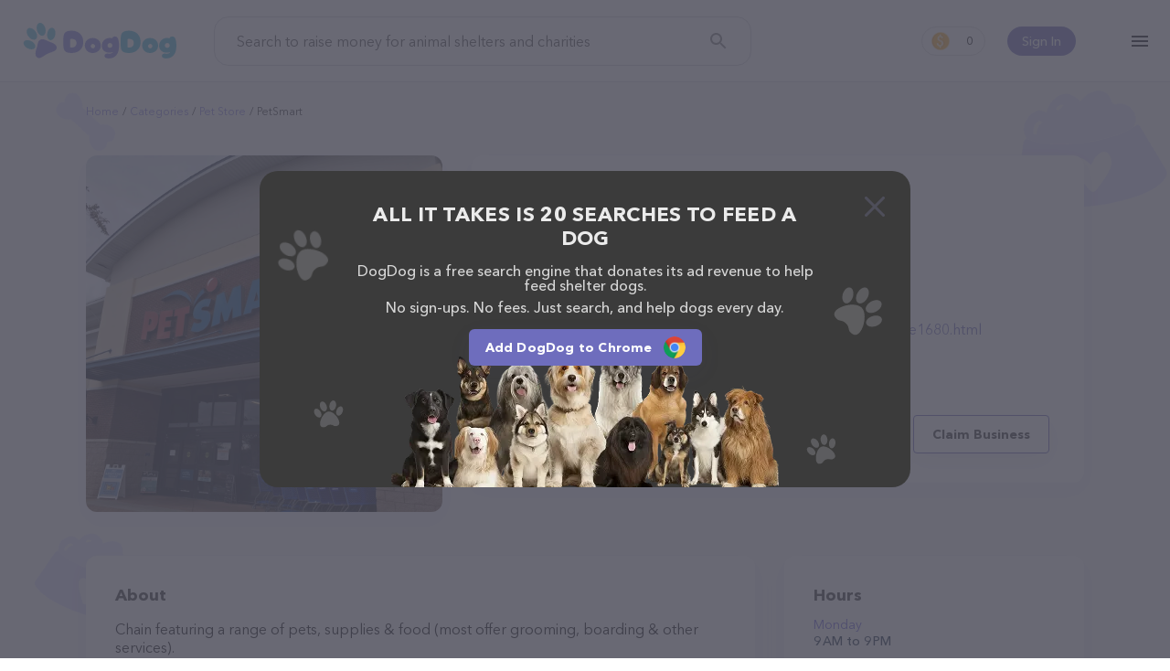

--- FILE ---
content_type: text/html; charset=utf-8
request_url: https://www.dogdog.org/pet-store/petsmart-winter-garden
body_size: 11292
content:
<!DOCTYPE html><html lang="en-Us"><head><meta http-equiv="X-UA-Compatible" content="IE=edge"><meta content="width=device-width, initial-scale=1.0, maximum-scale=2, shrink-to-fit=no" name="viewport"><title>PetSmart in Winter Garden, FL | Pet store</title><meta name="description" content="Feed shelter pets for free while you search the web!"><meta name="keywords" content="search, shelter dog, feed dog, kibble, earn, dogdog"><meta name="robots" content="index, follow"><link rel="canonical" href="https://www.dogdog.org/pet-store/petsmart-winter-garden"><meta property="og:title" content="PetSmart in Winter Garden, FL | Pet store"><meta property="og:url" content="https://www.dogdog.org/pet-store/petsmart-winter-garden"><meta property="og:type" content="website"><meta property="og:site_name" content="www.dogdog.org"><meta property="og:description" content="Feed shelter pets for free while you search the web!"><meta property="og:image" content="https://www.dogdog.org/cloudinary/image/upload/f_auto,q_auto/v1638958894/dogdog/og.png"><meta property="og:image:width" content="1200"><meta property="og:image:height" content="630"><meta name="twitter:title" content="PetSmart in Winter Garden, FL | Pet store"><meta name="twitter:card" content="summary_large_image"><meta name="twitter:site" content="@DogDogHQ"><meta name="twitter:creator" content="@DogDogHQ"><meta name="twitter:description" content="The search engine that donates half its profits to animal shelters."><meta name="twitter:image" content="https://www.dogdog.org/cloudinary/image/upload/f_auto,q_auto/v1638958894/dogdog/og.png"><link rel="icon" href="https://www.dogdog.org/favicon.ico"><link rel="apple-touch-icon" sizes="180x180" href="https://www.dogdog.org/public/favicons/apple-touch-icon.png"><link rel="icon" type="image/png" sizes="32x32" href="https://www.dogdog.org/public/favicons/favicon-32x32.png"><link rel="icon" type="image/png" sizes="16x16" href="https://www.dogdog.org/public/favicons/favicon-16x16.png"><link rel="manifest" href="https://www.dogdog.org/public/favicons/site.webmanifest"><link rel="mask-icon" href="https://www.dogdog.org/public/favicons/safari-pinned-tab.svg" color="#5bbad5"><meta name="msapplication-TileColor" content="#5bbad5"><meta name="theme-color" content="#5bbad5"><meta name="dogdog:version" content="1.8.67+20262101-1343_dogdogV3"><link rel="preload" href="https://www.dogdog.org/public/img/logo-dogdog.svg" as="image"><link href="https://www.dogdog.org/opensearch.xml" rel="search" title="DogDog" type="application/opensearchdescription+xml"><link rel="chrome-webstore-item" href="gfhgakhgdjniihlnjbbjhiebikhlleki"><link rel="preload" href="https://www.dogdog.org/public/img/loading-paw.svg" as="image"><link rel="preload" href="https://www.dogdog.org/public/img/logo-dogdog.svg" as="image"><link rel="preload" href="https://lh5.googleusercontent.com/p/AF1QipP3vVJDT4PMU3Z_H23mg_Kqa9J_hJtQnj5L_B8l=w1920-h1080-k-no" as="image"><link rel="dns-prefetch" href="https://www.googletagmanager.com"><link rel="preconnect" href="https://www.googletagmanager.com"><link rel="dns-prefetch" href="https://www.google-analytics.com"><link rel="preconnect" href="https://www.google-analytics.com"><style>@font-face{font-family:"symbols";src:url("/public/fonts/icomoon/icomoon_v3.eot");src:url("/public/fonts/icomoon/icomoon_v3.eot?#iefix") format("embedded-opentype"),url("/public/fonts/icomoon/icomoon_v3.woff") format("woff"),url("/public/fonts/icomoon/icomoon_v3.ttf") format("truetype"),url("/public/fonts/icomoon/icomoon_v3.svg#symbols") format("svg");font-weight:normal;font-style:normal;font-stretch:normal;font-display:block}@font-face{font-family:"Avenir";src:local("Avenir Next Cyr Light"),local("AvenirNextCyr-Light"),url("/public/fonts/avenir/avenirnextcyr-light.woff2") format("woff2"),url("/public/fonts/avenir/avenirnextcyr-light.woff") format("woff"),url("/public/fonts/avenir/avenirnextcyr-light.ttf") format("truetype");font-weight:300;font-style:normal;font-display:swap}@font-face{font-family:"Avenir";src:local("Avenir Next Regular"),local("Avenir-Next-Regular"),url("/public/fonts/avenir/avenirnextcyr-regular.woff2") format("woff2"),url("/public/fonts/avenir/avenirnextcyr-regular.woff") format("woff"),url("/public/fonts/avenir/avenirnextcyr-regular.ttf") format("truetype");font-weight:400;font-style:normal;font-display:swap}@font-face{font-family:"Avenir";src:local("Avenir Next Medium"),local("Avenir-Next-Medium"),url("/public/fonts/avenir/avenirnextcyr-medium.woff2") format("woff2"),url("/public/fonts/avenir/avenirnextcyr-medium.woff") format("woff"),url("/public/fonts/avenir/avenirnextcyr-medium.ttf") format("truetype");font-weight:500;font-style:normal;font-display:swap}@font-face{font-family:"Avenir";src:local("Avenir Next Cyr Demi"),local("AvenirNextCyr-Demi"),url("/public/fonts/avenir/avenirnextcyr-demi.woff2") format("woff2"),url("/public/fonts/avenir/avenirnextcyr-demi.woff") format("woff"),url("/public/fonts/avenir/avenirnextcyr-demi.ttf") format("truetype");font-weight:600;font-style:normal;font-display:swap}@font-face{font-family:"Avenir";src:local("Avenir Next Bold"),local("Avenir-Next-Bold"),url("/public/fonts/avenir/avenirnextcyr-bold.woff2") format("woff2"),url("/public/fonts/avenir/avenirnextcyr-bold.woff") format("woff"),url("/public/fonts/avenir/avenirnextcyr-bold.ttf") format("truetype");font-weight:700;font-style:normal;font-display:swap}@font-face{font-family:"Lato";font-style:normal;font-weight:400;font-display:swap;src:local("Lato Regular"),local("Lato-Regular"),url(https://fonts.gstatic.com/s/lato/v16/S6uyw4BMUTPHjxAwXiWtFCfQ7A.woff2) format("woff2");unicode-range:U+0100-024F,U+0259,U+1E00-1EFF,U+2020,U+20A0-20AB,U+20AD-20CF,U+2113,U+2C60-2C7F,U+A720-A7FF}@font-face{font-family:"Lato";font-style:normal;font-weight:400;font-display:swap;src:local("Lato Regular"),local("Lato-Regular"),url(https://fonts.gstatic.com/s/lato/v16/S6uyw4BMUTPHjx4wXiWtFCc.woff2) format("woff2");unicode-range:U+0000-00FF,U+0131,U+0152-0153,U+02BB-02BC,U+02C6,U+02DA,U+02DC,U+2000-206F,U+2074,U+20AC,U+2122,U+2191,U+2193,U+2212,U+2215,U+FEFF,U+FFFD}@font-face{font-family:"circular";src:url("/public/fonts/circularstdbook.eot");src:url("/public/fonts/circularstdbook.eot?#iehack") format("embedded-opentype"),url("/public/fonts/circularstdbook2.woff2") format("woff2"),url("/public/fonts/circularstdbook.woff") format("woff"),url("/public/fonts/circularstdbook.ttf") format("truetype"),url("/public/fonts/circularstdbook.svg#circularstdbook") format("svg");font-weight:normal;font-display:swap}@font-face{font-family:"circular";src:url("/public/fonts/circularstdbookitalic.eot");src:url("/public/fonts/circularstdbookitalic.eot?#iehack") format("embedded-opentype"),url("/public/fonts/circularstdbookitalic2.woff2") format("woff2"),url("/public/fonts/circularstdbookitalic.woff") format("woff"),url("/public/fonts/circularstdbookitalic.ttf") format("truetype"),url("/public/fonts/circularstdbookitalic.svg#circularstdbookitalic") format("svg");font-weight:normal;font-style:italic;font-display:swap}@font-face{font-family:"circular";src:url("/public/fonts/circularstdmedium.eot");src:url("/public/fonts/circularstdmedium.eot?#iehack") format("embedded-opentype"),url("/public/fonts/circularstdmedium2.woff2") format("woff2"),url("/public/fonts/circularstdmedium.woff") format("woff"),url("/public/fonts/circularstdmedium.ttf") format("truetype"),url("/public/fonts/circularstdmedium.svg#circularstdmedium") format("svg");font-weight:500;font-display:swap}@font-face{font-family:"circular";src:url("/public/fonts/circularstdmediumitalic.eot");src:url("/public/fonts/circularstdmediumitalic.eot?#iehack") format("embedded-opentype"),url("/public/fonts/circularstdmediumitalic2.woff2") format("woff2"),url("/public/fonts/circularstdmediumitalic.woff") format("woff"),url("/public/fonts/circularstdmediumitalic.ttf") format("truetype"),url("/public/fonts/circularstdmediumitalic.svg#circularstdmediumitalic") format("svg");font-weight:500;font-style:italic;font-display:swap}@font-face{font-family:"circular";src:url("/public/fonts/circularstdbold.eot");src:url("/public/fonts/circularstdbold.eot?#iehack") format("embedded-opentype"),url("/public/fonts/circularstdbold2.woff2") format("woff2"),url("/public/fonts/circularstdbold.woff") format("woff"),url("/public/fonts/circularstdbold.ttf") format("truetype"),url("/public/fonts/circularstdbold.svg#circularstdbold") format("svg");font-weight:bold;font-display:swap}@font-face{font-family:"circular";src:url("/public/fonts/circularstdbolditalic.eot");src:url("/public/fonts/circularstdbolditalic.eot?#iehack") format("embedded-opentype"),url("/public/fonts/circularstdbolditalic2.woff2") format("woff2"),url("/public/fonts/circularstdbolditalic.woff") format("woff"),url("/public/fonts/circularstdbolditalic.ttf") format("truetype"),url("/public/fonts/circularstdbolditalic.svg#circularstdbolditalic") format("svg");font-weight:bold;font-style:italic;font-display:swap}@font-face{font-family:"Open Sans";font-style:normal;font-weight:300;src:local("Open Sans Light"),local("OpenSans-Light"),url(https://fonts.gstatic.com/s/opensans/v14/DXI1ORHCpsQm3Vp6mXoaTRampu5_7CjHW5spxoeN3Vs.woff2) format("woff2");unicode-range:U+0000-00FF,U+0131,U+0152-0153,U+02C6,U+02DA,U+02DC,U+2000-206F,U+2074,U+20AC,U+2212,U+2215;font-display:swap}@font-face{font-family:"Open Sans";font-style:normal;font-weight:400;src:local("Open Sans Regular"),local("OpenSans-Regular"),url(https://fonts.gstatic.com/s/opensans/v14/cJZKeOuBrn4kERxqtaUH3ZBw1xU1rKptJj_0jans920.woff2) format("woff2");unicode-range:U+0000-00FF,U+0131,U+0152-0153,U+02C6,U+02DA,U+02DC,U+2000-206F,U+2074,U+20AC,U+2212,U+2215;font-display:swap}@font-face{font-family:"Open Sans";font-style:normal;font-weight:600;src:local("Open Sans SemiBold"),local("OpenSans-SemiBold"),url(https://fonts.gstatic.com/s/opensans/v14/MTP_ySUJH_bn48VBG8sNShampu5_7CjHW5spxoeN3Vs.woff2) format("woff2");unicode-range:U+0000-00FF,U+0131,U+0152-0153,U+02C6,U+02DA,U+02DC,U+2000-206F,U+2074,U+20AC,U+2212,U+2215;font-display:swap}@font-face{font-family:"Montserrat";src:url("/public/fonts/montserrat-extra-bold.otf"),url("/public/fonts/montserrat-extra-bold.ttf") format("truetype");font-display:swap;font-weight:800}@font-face{font-family:"Montserrat";src:url("/public/fonts/montserrat-medium.ttf");font-display:swap;font-weight:500}</style><link rel="stylesheet" href="https://www.dogdog.org/public/css/plp/view.page.min.css?v=1.8.67+20262101-1343_dogdogV3"/><script>window.Kibble = {
    Env: 'production',
    app_name: 'dogdogV3',
    page_section: 'undefined',
    page_group: 'plp',
    page_name: 'view',
    config: {
        host: 'www.dogdog.org',
        baseLinkUrl: 'https://www.dogdog.org',
        searchkibble_chrome_extension_id: 'backmopjjjiagheimjdddgcelomjbjoe',
        searchkibble_firefox_extension_id: 'information@goodshop.com',
        searchkibble_firefox_extension_slug: 'searchkibble',
        dogdog_founder_chrome_extension_id: 'gfhgakhgdjniihlnjbbjhiebikhlleki',
        dogdog_founder_firefox_extension_id: 'dogdog@goodshop.com',
        searchkibble_domain: 'www.searchkibble.com',
        dogdog_domain: 'www.dogdog.com',
        dogdog_prod_domain: 'www.dogdog.com'
    },
    user: {"id":null,"type":"dogdog-founder","isDeleted":false,"deleted_at":null,"influencer_id":null,"user_int_auth":null,"user_ext_auths":[],"user_extension":null,"user_extensions":[],"user_extension_ever_installed":false,"user_extension_now_installed":false,"user_data":null,"user_activities":{"pending":0,"this_month":0,"total":0},"searchesCount":0,"active_contestant":null}
}</script><script id="page-context" type="application/json">{"app":{"env":"production","version":"1.8.67+20262101-1343","name":"dogdogV3"},"page":{},"user":{},"config":{"host":"www.dogdog.org","baseLinkUrl":"https://www.dogdog.org"},"extensions":{"chrome":{"addon":"chrome","url":"https://chrome.google.com/webstore/detail/gfhgakhgdjniihlnjbbjhiebikhlleki","id":"gfhgakhgdjniihlnjbbjhiebikhlleki"},"firefox":{"addon":"firefox","url":"https://addons.mozilla.org/firefox/addon/dogdog@goodshop.com/","id":"dogdog@goodshop.com","slug":"dogdogcharity"},"edge":{"addon":"edge","url":"https://microsoftedge.microsoft.com/addons/detail/cfjnnihlnmdcbflbjkpfehikhbpapdjk","id":"cfjnnihlnmdcbflbjkpfehikhbpapdjk"},"app_ios":{"url":"https://apps.apple.com/app/id1625054729","id":"id1625054729"},"app_android":{"url":"https://play.google.com/store/apps/details?id=com.dogdog","id":"com.dogdog"}}}
</script><!-- Google tag (gtag.js) --><script async="async" src="https://www.googletagmanager.com/gtag/js?id=G-V5ZW3609W7"></script><script>window.dataLayer = window.dataLayer || [];
function gtag(){dataLayer.push(arguments);}
gtag('js', new Date());
gtag('config', 'G-V5ZW3609W7');</script><!-- End Google tag (gtag.js) --><!-- Google Tag Manager --><script>(function (w, d, s, l, i) {
    w[l] = w[l] || [];
    w[l].push({ 'gtm.start': new Date().getTime(), event: 'gtm.js' });
    var f = d.getElementsByTagName(s)[0], j = d.createElement(s),
            dl = l != 'dataLayer' ? '&l=' + l : '';
    j.async = true;
    j.src = '//www.googletagmanager.com/gtm.js?id=' + i + dl;
    f.parentNode.insertBefore(j, f);
})(window, document, 'script', 'dataLayer', 'GTM-KS8QKRVD');</script><!-- End Google Tag Manager --><!-- Meta Pixel Code --><script>!function(f,b,e,v,n,t,s)
{if(f.fbq)return;n=f.fbq = function () {n.callMethod ?
n.callMethod.apply(n,arguments):n.queue.push(arguments)};
if(!f._fbq)f._fbq=n;n.push=n;n.loaded=!0;n.version='2.0';
n.queue=[];t=b.createElement(e);t.async=!0;
t.src=v;s=b.getElementsByTagName(e)[0];
s.parentNode.insertBefore(t,s)}(window, document,'script',
'https://connect.facebook.net/en_US/fbevents.js');
fbq('init', '574391322028968');
fbq('track', 'PageView');</script><noscript><img height="1" width="1" style="display:none" src="https://www.facebook.com/tr?id=574391322028968&amp;ev=PageView&amp;noscript=1"/></noscript><!-- End Meta Pixel Code --></head><body class="view plp-view"><!-- Google Tag Manager (noscript) --><noscript id="google-tag-manager"><iframe src="//www.googletagmanager.com/ns.html?id=GTM-KS8QKRVD" height="0" width="0" style="display:none;visibility:hidden"></iframe></noscript><!-- End Google Tag Manager (noscript) --><header class="theme-full"><div class="l--content"><div id="header-container"><div class="menu-container"><div class="hamburger-menu" id="kibble-hamburger-menu"><div class="hamburger-icon"></div><div class="hamburger-container hidden"><div class="blackout"></div><div class="substrate"></div><div class="hamburger-content"><div class="close"></div><div class="content-container"><hr class="animation-movable"><ul class="menu-items"><li class="menu-item animation-movable-item"><a class="link-plp" href="https://www.dogdog.org/all" title="View Pet Providers">View Pet Providers</a></li><li class="menu-item animation-movable-item"><a class="link-contestants" href="https://www.dogdog.org/all-contestants" title="View Pet Profiles">View Pet Profiles</a></li><li class="menu-item animation-movable-item"><a class="link-about-us" href="https://www.dogdog.org/about" title="About us">About us</a></li><li class="menu-item animation-movable-item"><a href="https://www.dogdog.org/how-it-works" title="How it works">How it works</a></li><li class="menu-item animation-movable-item"><a class="link-terms-of-service" href="https://www.dogdog.org/how-it-works#how-we-helped" title="How we've helped">How we've helped</a></li><li class="menu-item animation-movable-item"><a href="https://www.dogdog.org/faq" title="FAQ">FAQ</a></li><li class="menu-item animation-movable-item"><a href="https://www.dogdog.org/blog" title="Blog">Blog</a></li><li class="menu-item animation-movable-item"><a class="link-terms-of-service" href="https://www.dogdog.org/terms" title="Terms of service">Terms of service</a></li><li class="menu-item animation-movable-item"><a class="link-privacy-policy" href="https://www.dogdog.org/privacy" title="Privacy Policy">Privacy Policy</a></li></ul><hr class="animation-movable"></div><div class="footer-container animation-movable"><div class="extension"><!-- Chrome--><a class="btn extension-install-link extension-chrome hidden" href="https://chrome.google.com/webstore/detail/gfhgakhgdjniihlnjbbjhiebikhlleki" target="_blank" rel="noopener" title="Install the Chrome extension" data-cta-link="hamburger">Install the Chrome extension</a><!-- Firefox--><a class="btn extension-install-link extension-firefox hidden" href="https://addons.mozilla.org/firefox/addon/dogdog@goodshop.com/" rel="noopener" title="Install the Firefox extension" data-cta-link="hamburger">Install the Firefox extension</a><!-- Edge--><a class="btn extension-install-link extension-edge hidden" href="https://microsoftedge.microsoft.com/addons/detail/cfjnnihlnmdcbflbjkpfehikhbpapdjk" rel="noopener" target="_blank" title="Install the Edge extension" data-cta-link="hamburger">Install the Edge extension</a><a class="btn extension-install-link mobile-app-ios hidden" href="https://apps.apple.com/app/id1625054729" target="_blank" rel="noopener noreferrer nofollow" title="Download on the App Store" aria-label="Download on the App Store" data-cta-link="hamburger"></a><a class="btn extension-install-link mobile-app-android hidden" href="https://play.google.com/store/apps/details?id=com.dogdog" target="_blank" rel="noopener noreferrer nofollow" title="Get it on Google Play" aria-label="Get it on Google Play" data-cta-link="hamburger"></a><div class="market-links"><a class="market-links__item market-links__item_app-store" href="https://apps.apple.com/app/id1625054729" target="_blank" rel="noopener noreferrer nofollow" title="Download on the App Store" aria-label="Download on the App Store" data-cta-link="hamburger"></a><a class="market-links__item market-links__item_google-play" href="https://play.google.com/store/apps/details?id=com.dogdog" target="_blank" rel="noopener noreferrer nofollow" title="Get it on Google Play" aria-label="Get it on Google Play" data-cta-link="hamburger"></a></div></div><div class="social-links"><a class="facebook" href="https://www.facebook.com/DogDogHQ" target="_blank" rel="noopener noreferrer" data-js="facebook-share-button" title="Facebook" aria-label="Facebook"></a><a class="instagram" href="https://www.instagram.com/dogdoghq/" target="_blank" rel="noopener noreferrer" data-js="google-plus-share-button" title="Instagram" aria-label="Instagram"></a><a class="twitter" href="https://twitter.com/DogDogHQ" target="_blank" rel="noopener noreferrer" data-js="twitter-share-button" title="Twitter" aria-label="Twitter"></a><a class="tiktok" href="https://www.tiktok.com/@dogdoghq" target="_blank" rel="noopener noreferrer" data-js="tiktok-share-button" title="TikTok" aria-label="TikTok"></a><!-- a.pinterest(href='https://www.pinterest.com/goodshop', target='_blank', rel="noopener noreferrer", data-js='pinterest-share-button', title='Pinterest' aria-label='Pinterest')--></div><div class="copyright">©2026 DogDog</div><div class="language"><div class="language-select"><button class="select-btn"><div class="lang"><div class="icon" style="background-image: url(&quot;/public/images/flags/en-global.png&quot;);"></div><div class="full-title">English</div><div class="short-title">en</div></div></button><div class="select-options"><a class="item" role="option" rel="nofollow" href="https://www.dogdog.org/en/pet-store/petsmart-winter-garden"><input type="radio" id="lang-en" name="language" value="en"><label class="lang" for="lang-en"><!-- .icon(style=`background-image: url("${language.icon}");`)--><div class="full-title">English</div><div class="short-title">en</div></label></a><a class="item" role="option" rel="nofollow" href="https://www.dogdog.org/es/pet-store/petsmart-winter-garden"><input type="radio" id="lang-es" name="language" value="es"><label class="lang" for="lang-es"><!-- .icon(style=`background-image: url("${language.icon}");`)--><div class="full-title">Español</div><div class="short-title">es</div></label></a></div></div></div></div></div></div></div></div><div class="logo-container"><div class="logo-search-kibble"><a href="https://www.dogdog.org" title="DogDog"><img src="https://www.dogdog.org/public/img/logo-dogdog.svg" width="170" height="40" alt="DogDog"></a></div></div><div class="search-container"><form class="form-search-kibble form-container" id="search_form" method="get" action="https://www.dogdog.org/search"><div class="form-group"><input class="search-input" type="text" name="q" value="" placeholder="Search to raise money for animal shelters and charities" autocomplete="off"><button class="search-button" type="submit" title="Search" aria-label="Search"></button></div></form></div><div class="profile-container user-unauth"><div class="user-sign-in"><a class="sign-in-btn" href="#login" title="Sign In">Sign In</a></div></div><div class="counter-container"><a class="earn-status" href="https://www.dogdog.org/dashboard" title="Dashboard"><span class="kibble-count">0</span></a></div><script>const header = document.querySelector('header');
const logo = document.querySelector('#sk-logo');
window.addEventListener('scroll', function() {
  if (pageYOffset > 50) {
    header.classList.add('header-after-scroll');
    if (logo) {
      logo.src = '/public/images/kibble/logo-kibble.svg';
    }
  } else {
    header.classList.remove('header-after-scroll');
    if (logo) {
      logo.src = '/public/images/kibble/logo-kibble-white.svg';
    }
  }
})</script></div></div></header><main class="main"><div id="fb-root"></div><div class="page-bg-meadow" id="page-plp-view"><article class="page-content l--content"><div class="breadcrumbs-container"><ul class="breadcrumbs"><li class="breadcrumb"><a href="https://www.dogdog.org" title="Home">Home</a></li><li class="breadcrumb"><a href="https://www.dogdog.org/all" title="Categories">Categories</a></li><li class="breadcrumb"><a href="https://www.dogdog.org/pet-store" title="Pet store">Pet store</a></li><li class="breadcrumb"><span>PetSmart</span></li></ul></div><div class="page-container"><div class="container-image"><div class="block block-image image-viewer-group"><img class="image-viewer" src="https://lh5.googleusercontent.com/p/AF1QipP3vVJDT4PMU3Z_H23mg_Kqa9J_hJtQnj5L_B8l=w1920-h1080-k-no" data-io-lazy-load="https://lh5.googleusercontent.com/p/AF1QipP3vVJDT4PMU3Z_H23mg_Kqa9J_hJtQnj5L_B8l=w1920-h1080-k-no" data-io-lazy-load-default="https://goodsearch-res.cloudinary.com/image/upload/c_fill,f_auto,h_390,q_auto,w_390/v1680692490/dogdog/plp/default-category-pet-store.png" alt="PetSmart" title="PetSmart"></div></div><div class="container-head"><div class="block block-head"><h1>PetSmart in Winter Garden, FL</h1><address class="contacts"><p class="address">3077 Daniels Rd, Winter Garden, FL 34787</p><a class="phone" href="tel:+14079059955" title="PetSmart phone">(407) 905-9955</a><a class="website" href="https://www.petsmart.com/stores/us/fl/winter-garden-store1680.html" rel="noopener noreferrer" target="_blank" title="PetSmart">https://www.petsmart.com/stores/us/fl/winter-garden-store1680.html</a></address><div class="block-head-bottom"><div class="rate"><div class="stars" title="4.4"><div class="star-fill"></div><div class="star-fill"></div><div class="star-fill"></div><div class="star-fill"></div><div class="star-half"></div></div><div class="info">1261 people rated this</div></div><div class="buttons"><a class="btn btn-primary" href="https://www.petsmart.com/stores/us/fl/winter-garden-store1680.html" rel="noopener noreferrer" target="_blank" title="PetSmart">Contact</a><button class="btn btn-outline-primary claim-business" id="btn-claim-business">Claim Business</button></div></div></div></div><div class="container-content"><div class="block block-about"><h2 class="title">About</h2><p>Chain featuring a range of pets, supplies & food (most offer grooming, boarding & other services).</p><p>Shopping with PetSmart is a breeze!
You can call them at (407) 905-9955 or head over to their website, <a href="https://www.petsmart.com/stores/us/fl/winter-garden-store1680.html" target="_blank" rel="nofollow noopener">https://www.petsmart.com/stores/us/fl/winter-garden-store1680.html</a> for more information.
Conveniently located at 3077 Daniels Rd in Winter Garden, PetSmart is your go-to destination for all your Pet store needs. All visitors are welcome to drop by in-person to meet the friendly staff and take a tour.
Discover a wide array of products in stock and services at PetSmart – for more information about products & services offered,
visit <a href="https://www.petsmart.com/stores/us/fl/winter-garden-store1680.html" target="_blank" rel="nofollow noopener">https://www.petsmart.com/stores/us/fl/winter-garden-store1680.html</a>. The website features detailed descriptions of everything currently available,
as well as information about the PetSmart team of professionals.
If you have any questions, comments, or feedback, don't hesitate to reach out by calling them at (407) 905-9955.</p></div><div class="block block-images"><h2 class="title">PetSmart in Winter Garden</h2><ul class="image-list image-viewer-group"><li class="image-item"><div class="image"><img class="image-viewer" src="https://www.dogdog.org/public/img/loading-paw.svg" alt="PetSmart" data-io-lazy-load="https://a.mktgcdn.com/p/5e1kVTn8NCsgC0y1bisj0DVgPkrEzzRp6Bajcu0cOdU/360x360.jpg" data-full-src="https://a.mktgcdn.com/p/5e1kVTn8NCsgC0y1bisj0DVgPkrEzzRp6Bajcu0cOdU/360x360.jpg" loading="lazy"></div></li><li class="image-item"><div class="image"><img class="image-viewer" src="https://www.dogdog.org/public/img/loading-paw.svg" alt="PetSmart" data-io-lazy-load="https://i1.ypcdn.com/blob/ef401ad01152dc1f936f4a3d032e0ca01b1f7bd7" data-full-src="https://i1.ypcdn.com/blob/ef401ad01152dc1f936f4a3d032e0ca01b1f7bd7" loading="lazy"></div></li><li class="image-item"><div class="image"><img class="image-viewer" src="https://www.dogdog.org/public/img/loading-paw.svg" alt="PetSmart" data-io-lazy-load="https://images.data-axle.com/765aa8ae9643e04aa6dfe74328a50736d9026d7e.jpg" data-full-src="https://images.data-axle.com/765aa8ae9643e04aa6dfe74328a50736d9026d7e.jpg" loading="lazy"></div></li><li class="image-item"><div class="image"><img class="image-viewer" src="https://www.dogdog.org/public/img/loading-paw.svg" alt="PetSmart" data-io-lazy-load="https://th.bing.com/th/id/A1Qg99VL9tuklxg480x360?&amp;rs=1&amp;pid=ImgDet" data-full-src="https://th.bing.com/th/id/A1Qg99VL9tuklxg480x360?&amp;rs=1&amp;pid=ImgDet" loading="lazy"></div></li><li class="image-item"><div class="image"><img class="image-viewer" src="https://www.dogdog.org/public/img/loading-paw.svg" alt="PetSmart" data-io-lazy-load="https://th.bing.com/th/id/ABqP4GE4ZK1GUzg480x360?&amp;rs=1&amp;pid=ImgDet" data-full-src="https://th.bing.com/th/id/ABqP4GE4ZK1GUzg480x360?&amp;rs=1&amp;pid=ImgDet" loading="lazy"></div></li><li class="image-item"><div class="image"><img class="image-viewer" src="https://www.dogdog.org/public/img/loading-paw.svg" alt="PetSmart" data-io-lazy-load="https://th.bing.com/th/id/AK19HMmWUA0CivA480x360?&amp;rs=1&amp;pid=ImgDet" data-full-src="https://th.bing.com/th/id/AK19HMmWUA0CivA480x360?&amp;rs=1&amp;pid=ImgDet" loading="lazy"></div></li><li class="image-item"><div class="image"><img class="image-viewer" src="https://www.dogdog.org/public/img/loading-paw.svg" alt="PetSmart" data-io-lazy-load="https://th.bing.com/th/id/AlDIqymdxgerCBg480x360?&amp;rs=1&amp;pid=ImgDet" data-full-src="https://th.bing.com/th/id/AlDIqymdxgerCBg480x360?&amp;rs=1&amp;pid=ImgDet" loading="lazy"></div></li><li class="image-item"><div class="image"><img class="image-viewer" src="https://www.dogdog.org/public/img/loading-paw.svg" alt="PetSmart" data-io-lazy-load="https://th.bing.com/th/id/ASFjyX3AC3uPhVg480x360?&amp;rs=1&amp;pid=ImgDet" data-full-src="https://th.bing.com/th/id/ASFjyX3AC3uPhVg480x360?&amp;rs=1&amp;pid=ImgDet" loading="lazy"></div></li></ul></div></div><div class="container-side"><div class="block block-hours"><h2 class="title">Hours</h2><dl class="hours-list"><div class="hours-item"><dt class="hours-label">Monday</dt><dd class="hours-value">9 AM to 9 PM</dd></div><div class="hours-item"><dt class="hours-label">Tuesday</dt><dd class="hours-value">9 AM to 9 PM</dd></div><div class="hours-item"><dt class="hours-label">Wednesday</dt><dd class="hours-value">9 AM to 9 PM</dd></div><div class="hours-item"><dt class="hours-label">Thursday</dt><dd class="hours-value">9 AM to 9 PM</dd></div><div class="hours-item"><dt class="hours-label">Friday</dt><dd class="hours-value">9 AM to 9 PM</dd></div><div class="hours-item"><dt class="hours-label">Saturday</dt><dd class="hours-value">9 AM to 9 PM</dd></div><div class="hours-item"><dt class="hours-label">Sunday</dt><dd class="hours-value">10 AM to 7 PM</dd></div></dl></div><div class="block block-map"><iframe class="io-lazy-load-loading" title="Google map" width="328" height="328" frameborder="0" style="border:0" loading="lazy" allowfullscreen referrerpolicy="no-referrer-when-downgrade" data-io-lazy-load="https://www.google.com/maps/embed/v1/place?key=AIzaSyB9YkNmPR9TT2tWF3lVs_onpyq2Qr2SPM4&amp;q=place_id:ChIJwWw_7-uD54gRPsTxYQNBya4"></iframe></div><div class="block block-share"><h2 class="title">Share</h2><ul class="share-list"><li class="share-item"><a class="share-link share-button-facebook" id="share-facebook" href="https://www.facebook.com/dialog/share?href=https://www.dogdog.org/pet-store/petsmart-winter-garden&amp;app_id=914136296154213" data-url="https://www.dogdog.org/pet-store/petsmart-winter-garden" target="_blank" rel="noopener noreferrer">Facebook</a></li><li class="share-item"><a class="share-link share-button-twitter" id="share-twitter" href="https://twitter.com/share?ref_src=twsrc%5Etfw" data-size="large" data-url="https://www.dogdog.org/pet-store/petsmart-winter-garden" data-via="DogDogHQ" data-hashtags="DogDogHQ" data-related="DogDogHQ" data-show-count="false" target="_blank" rel="noopener noreferrer">Twitter</a></li><li class="share-item"><a class="share-link share-button-reddit" id="share-reddit" href="https://www.reddit.com/submit?url=https://www.dogdog.org/pet-store/petsmart-winter-garden" target="_blank" rel="noopener noreferrer">Reddit</a></li><li class="share-item"><button class="share-link share-button-link" id="share-link" data-share-link="https://www.dogdog.org/pet-store/petsmart-winter-garden">Link</button></li></ul></div></div><div class="container-bottom"><div class="block block-related"><h2 class="title">Top pet providers in your area</h2><div class="list-place-extended-cards"><a class="place-extended-card-wrap" href="https://www.dogdog.org/pet-store/petco-rocky-point" title="Petco"><article class="place-extended-card"><div class="title">Petco</div><div class="rate"><div class="stars" title="4.4"><div class="star-fill"></div><div class="star-fill"></div><div class="star-fill"></div><div class="star-fill"></div><div class="star-half"></div></div><div class="info">(461)</div></div><address class="contacts"><div class="address">346 NY-25A Suite 140, Rocky Point, NY 11778</div><div class="phone">(631) 821-1376</div></address><div class="card-image"><img src="https://www.dogdog.org/public/img/loading-paw.svg" data-io-lazy-load="https://lh5.googleusercontent.com/p/AF1QipNSZS7KUsFk9KYZocflJknGnd6op1oqUnbqjOnP=w1920-h1080-k-no" data-io-lazy-load-default="https://goodsearch-res.cloudinary.com/image/upload/c_fill,f_auto,h_390,q_auto,w_390/v1680692490/dogdog/plp/default-category-pet-store.png" width="215" height="121" title="Petco"></div></article></a><a class="place-extended-card-wrap" href="https://www.dogdog.org/pet-store/tshrimp-atlanta" title="T-Shrimp"><article class="place-extended-card"><div class="title">T-Shrimp</div><div class="rate"><div class="stars"><div class="star-blank"></div><div class="star-blank"></div><div class="star-blank"></div><div class="star-blank"></div><div class="star-blank"></div></div><div class="info">(0)</div></div><address class="contacts"><div class="address">1700 Marietta Blvd NW Dock 3, Atlanta, GA 30318, United States</div><div class="phone">+1 404-375-1500</div></address><div class="card-image"><img src="https://www.dogdog.org/public/img/loading-paw.svg" data-io-lazy-load="https://streetviewpixels-pa.googleapis.com/v1/thumbnail?panoid=cOite5XCcR4Nas2bpR0HAA&amp;cb_client=search.gws-prod.gps&amp;w=408&amp;h=240&amp;yaw=254.88023&amp;pitch=0&amp;thumbfov=100" data-io-lazy-load-default="https://goodsearch-res.cloudinary.com/image/upload/c_fill,f_auto,h_390,q_auto,w_390/v1680692490/dogdog/plp/default-category-pet-store.png" width="215" height="121" title="T-Shrimp"></div></article></a><a class="place-extended-card-wrap" href="https://www.dogdog.org/pet-store/petsmart-staten-island" title="PetSmart"><article class="place-extended-card"><div class="title">PetSmart</div><div class="rate"><div class="stars" title="4.4"><div class="star-fill"></div><div class="star-fill"></div><div class="star-fill"></div><div class="star-fill"></div><div class="star-half"></div></div><div class="info">(1408)</div></div><address class="contacts"><div class="address">1525 Forest Ave, Staten Island, NY 10302</div><div class="phone">(929) 308-2634</div></address><div class="card-image"><img src="https://www.dogdog.org/public/img/loading-paw.svg" data-io-lazy-load="https://lh5.googleusercontent.com/p/AF1QipNhE97mAnG91p4JsiQTLIV2e2itRq0pi47CHV35=w1920-h1080-k-no" data-io-lazy-load-default="https://goodsearch-res.cloudinary.com/image/upload/c_fill,f_auto,h_390,q_auto,w_390/v1680692490/dogdog/plp/default-category-pet-store.png" width="215" height="121" title="PetSmart"></div></article></a><a class="place-extended-card-wrap" href="https://www.dogdog.org/pet-store/animart-pet-store-madison" title="Animart Pet Store"><article class="place-extended-card"><div class="title">Animart Pet Store</div><div class="rate"><div class="stars" title="4.1"><div class="star-fill"></div><div class="star-fill"></div><div class="star-fill"></div><div class="star-fill"></div><div class="star-blank"></div></div><div class="info">(1136)</div></div><address class="contacts"><div class="address">4303 E Towne Way, Madison, WI 53704</div><div class="phone">(608) 242-2140</div></address><div class="card-image"><img src="https://www.dogdog.org/public/img/loading-paw.svg" data-io-lazy-load="https://lh3.googleusercontent.com/p/AF1QipO2DGs7UQB2UKHGXlNWMbyuUPZvztgI8moL1Puc=w1920-h1080-k-no" data-io-lazy-load-default="https://goodsearch-res.cloudinary.com/image/upload/c_fill,f_auto,h_390,q_auto,w_390/v1680692490/dogdog/plp/default-category-pet-store.png" width="215" height="121" title="Animart Pet Store"></div></article></a></div><div class="most-popular"><h2 class="title">Most popular businesses</h2><div class="list-place-simple-cards"><a class="place-simple-card-wrap" href="https://www.dogdog.org/pet-groomer/chasing-your-tails-dog-groom-cambridge" title="Chasing Your Tails Dog Groom"><article class="place-simple-card"><div class="card-image"><img src="https://www.dogdog.org/public/img/loading-paw.svg" data-io-lazy-load="https://lh5.googleusercontent.com/p/AF1QipMfs93e7dTZBnD55QnGihPEvtPDeqEqo-227LAN=w1920-h1080-k-no" data-io-lazy-load-default="https://goodsearch-res.cloudinary.com/image/upload/c_fill,f_auto,h_390,q_auto,w_390/v1680692489/dogdog/plp/default-category-pet-groomer.png" width="40" height="40" title="Chasing Your Tails Dog Groom"></div><div class="card-title">Chasing Your Tails Dog Groom</div></article></a><a class="place-simple-card-wrap" href="https://www.dogdog.org/pet-groomer/petco-grooming-littleton" title="Petco Grooming"><article class="place-simple-card"><div class="card-image"><img src="https://www.dogdog.org/public/img/loading-paw.svg" data-io-lazy-load="https://lh5.googleusercontent.com/p/AF1QipP3uUxkBVhUSrJ0ghdyyeJrBUBwZmAWtkxxyqU8=w1920-h1080-k-no" data-io-lazy-load-default="https://goodsearch-res.cloudinary.com/image/upload/c_fill,f_auto,h_390,q_auto,w_390/v1680692489/dogdog/plp/default-category-pet-groomer.png" width="40" height="40" title="Petco Grooming"></div><div class="card-title">Petco Grooming</div></article></a><a class="place-simple-card-wrap" href="https://www.dogdog.org/veterinarian/glendale-animal-hospital-glendale-heights" title="Glendale Animal Hospital"><article class="place-simple-card"><div class="card-image"><img src="https://www.dogdog.org/public/img/loading-paw.svg" data-io-lazy-load="https://lh3.googleusercontent.com/p/AF1QipP9KAeCud7a_VhC1cI_V_9jU67WK2-h2BSOmRwy=w1920-h1080-k-no" data-io-lazy-load-default="https://goodsearch-res.cloudinary.com/image/upload/c_fill,f_auto,h_390,q_auto,w_390/v1680692489/dogdog/plp/default-category-all.png" width="40" height="40" title="Glendale Animal Hospital"></div><div class="card-title">Glendale Animal Hospital</div></article></a><a class="place-simple-card-wrap" href="https://www.dogdog.org/pet-sitter/walmart-pet-services-mansfield" title="Walmart Pet Services"><article class="place-simple-card"><div class="card-image"><img src="https://www.dogdog.org/public/img/loading-paw.svg" data-io-lazy-load="https://lh5.googleusercontent.com/p/AF1QipM8O77cCp2LzAy1dhfHrltkSkmy8snHpIsn9fJC=w1920-h1080-k-no" data-io-lazy-load-default="https://goodsearch-res.cloudinary.com/image/upload/c_fill,f_auto,h_390,q_auto,w_390/v1680692490/dogdog/plp/default-category-pet-sitter.png" width="40" height="40" title="Walmart Pet Services"></div><div class="card-title">Walmart Pet Services</div></article></a><a class="place-simple-card-wrap" href="https://www.dogdog.org/pet-store/i-love-pets-miami" title="I Love Pets"><article class="place-simple-card"><div class="card-image"><img src="https://www.dogdog.org/public/img/loading-paw.svg" data-io-lazy-load="https://streetviewpixels-pa.googleapis.com/v1/thumbnail?panoid=s1920lX5VzIZSNA3fk-1AIFaQ&amp;cb_client=search.gws-prod.gps&amp;w=408&amp;h=240&amp;yaw=261.69446&amp;pitch=0&amp;thumbfov=100" data-io-lazy-load-default="https://goodsearch-res.cloudinary.com/image/upload/c_fill,f_auto,h_390,q_auto,w_390/v1680692490/dogdog/plp/default-category-pet-store.png" width="40" height="40" title="I Love Pets"></div><div class="card-title">I Love Pets</div></article></a><a class="place-simple-card-wrap" href="https://www.dogdog.org/pet-supply-store/lemos-feed-pet-supply-morro-bay" title="Lemos Feed &amp; Pet Supply"><article class="place-simple-card"><div class="card-image"><img src="https://www.dogdog.org/public/img/loading-paw.svg" data-io-lazy-load="https://lh3.googleusercontent.com/gps-cs-s/AC9h4npF3aQARMX-C_LkOBFfknRC7I3Zkxgil1Fq9-oYZr0rj2LR8v5rH4X5zKebSLFQ5X27qVOcfFEdIH49eLneexq1FsAQ2-E4BlI7cA6cP5FFGdo8Jt76Vfl0fFn53sqEFT30AHGN=w1920-h1080-k-no" data-io-lazy-load-default="https://goodsearch-res.cloudinary.com/image/upload/c_fill,f_auto,h_390,q_auto,w_390/v1680692489/dogdog/plp/default-category-all.png" width="40" height="40" title="Lemos Feed &amp; Pet Supply"></div><div class="card-title">Lemos Feed &amp; Pet Supply</div></article></a></div></div></div><div class="block block-cta-banner" id="plp-cta-banner"><div class="plp-cta-banner"><div class="plp-cta-bg"></div><div class="plp-cta-body"><h2 class="title">Now it's even easier to search & raise money for shelter dogs</h2><div class="extension-button"><!-- Chrome--><a class="btn extension-install-link extension-chrome hidden" href="https://chrome.google.com/webstore/detail/gfhgakhgdjniihlnjbbjhiebikhlleki" target="_blank" rel="noopener" title="Add DogDog to Chrome" data-cta-link="plp-cta-banner">Add DogDog to Chrome</a><!-- Firefox--><a class="btn extension-install-link extension-firefox hidden" href="https://addons.mozilla.org/firefox/addon/dogdog@goodshop.com/" rel="noopener" title="Add DogDog to Firefox" data-cta-link="plp-cta-banner">Add DogDog to Firefox</a><!-- Edge--><a class="btn extension-install-link extension-edge hidden" href="https://microsoftedge.microsoft.com/addons/detail/cfjnnihlnmdcbflbjkpfehikhbpapdjk" rel="noopener" target="_blank" title="Add DogDog to Edge" data-cta-link="plp-cta-banner">Add DogDog to Edge</a><a class="btn extension-install-link extension-list hidden" href="https://www.dogdog.org/extension" title="Make DogDog your default search" data-cta-link="plp-cta-banner">Make DogDog your default search</a><a class="btn extension-install-link mobile-app-ios hidden" href="https://apps.apple.com/app/id1625054729" target="_blank" rel="noopener noreferrer nofollow" title="Download on the App Store" aria-label="Download on the App Store" data-cta-link="plp-cta-banner">Download our App!</a><a class="btn extension-install-link mobile-app-android hidden" href="https://play.google.com/store/apps/details?id=com.dogdog" target="_blank" rel="noopener noreferrer nofollow" title="Get it on Google Play" aria-label="Get it on Google Play" data-cta-link="plp-cta-banner">Download our App!</a></div></div></div></div></div></div></article></div></main><footer><div class="l--content"><div id="footer-container"><div class="copyright">©&nbsp;All&nbsp;rights&nbsp;reserved. Goodsearch&nbsp;LLC&nbsp;2026</div><div class="social-links"><a class="link-item facebook" href="https://www.facebook.com/DogDogHQ" target="_blank" rel="noopener noreferrer" title="Facebook" aria-label="Facebook"></a><a class="link-item instagram" href="https://www.instagram.com/dogdoghq/" target="_blank" rel="noopener noreferrer" title="Instagram" aria-label="Instagram"></a><a class="link-item twitter" href="https://twitter.com/DogDogHQ" target="_blank" rel="noopener noreferrer" title="Twitter" aria-label="Twitter"></a><a class="link-item tiktok" href="https://www.tiktok.com/@dogdoghq" target="_blank" rel="noopener noreferrer" title="TikTok" aria-label="TikTok"></a></div><ul class="footer-menu"><li class="menu-item"><a href="https://www.dogdog.org/about" title="About us">About us</a></li><li class="menu-item"><a href="https://www.dogdog.org/how-it-works" title="How it works">How it works</a></li><li class="menu-item"><a href="https://www.dogdog.org/how-it-works#how-we-helped" data-scroll-to-anchor title="How we've helped">How we've helped</a></li><li class="menu-item"><a href="https://www.dogdog.org/faq" title="FAQ">FAQ</a></li><li class="menu-item"><a href="https://www.dogdog.org/blog" title="Blog">Blog</a></li><li class="menu-item"><a href="https://www.dogdog.org/terms" title="Terms of service">TOS</a></li><li class="menu-item"><a href="https://www.dogdog.org/privacy" title="Privacy Policy">PP</a></li></ul></div></div></footer><script src="https://www.dogdog.org/public/js/plp/view.page.min.js?v=1.8.67+20262101-1343_dogdogV3" async="async"></script><script type="application/ld+json">[{"@context":"https://schema.org","@type":"WebPage","name":"PetSmart | Pet store in Winter Garden, FL","url":"https://undefined/pet-store/petsmart-winter-garden","breadcrumb":{"@context":"https://schema.org","@type":"BreadcrumbList","itemListElement":[{"@type":"ListItem","position":1,"item":{"@id":"https://undefined","url":"https://undefined","name":"Home"}},{"@type":"ListItem","position":2,"item":{"@id":"https://undefined/all","url":"https://undefined/all","name":"Categories"}},{"@type":"ListItem","position":3,"item":{"@id":"https://undefined/pet-store","url":"https://undefined/pet-store","name":"Pet store"}},{"@type":"ListItem","position":4,"item":{"@id":"https://undefined/pet-store/petsmart-winter-garden","url":"https://undefined/pet-store/petsmart-winter-garden","name":"PetSmart"}}]}},{"@type":"PetStore","@context":"https://schema.org","@id":"https://www.dogdog.org/pet-store/petsmart-winter-garden","url":"https://www.dogdog.org/pet-store/petsmart-winter-garden","name":"PetSmart","image":["https://lh5.googleusercontent.com/p/AF1QipP3vVJDT4PMU3Z_H23mg_Kqa9J_hJtQnj5L_B8l=w1920-h1080-k-no"],"address":{"@type":"PostalAddress","addressCountry":"US","addressRegion":"FL","addressLocality":"Winter Garden","postalCode":"34787","streetAddress":"3077 Daniels Rd"},"description":"Chain featuring a range of pets, supplies & food (most offer grooming, boarding & other services).","telephone":"+14079059955","openingHoursSpecification":[{"@type":"OpeningHoursSpecification","dayOfWeek":"\"https://schema.org/Monday","opens":"09:00:00","closes":"21:00:00"},{"@type":"OpeningHoursSpecification","dayOfWeek":"\"https://schema.org/Tuesday","opens":"09:00:00","closes":"21:00:00"},{"@type":"OpeningHoursSpecification","dayOfWeek":"\"https://schema.org/Wednesday","opens":"09:00:00","closes":"21:00:00"},{"@type":"OpeningHoursSpecification","dayOfWeek":"\"https://schema.org/Thursday","opens":"09:00:00","closes":"21:00:00"},{"@type":"OpeningHoursSpecification","dayOfWeek":"\"https://schema.org/Friday","opens":"09:00:00","closes":"21:00:00"},{"@type":"OpeningHoursSpecification","dayOfWeek":"\"https://schema.org/Saturday","opens":"09:00:00","closes":"21:00:00"},{"@type":"OpeningHoursSpecification","dayOfWeek":"\"https://schema.org/Sunday","opens":"10:00:00","closes":"19:00:00"}],"geo":{"@type":"GeoCoordinates","latitude":28.5250392,"longitude":-81.582006}}]
</script><div class="modal-container modal-icon close hidden" id="modal-claim-business"><div class="blackout"></div><div class="modal-content"><div class="close"></div><div class="loading hidden"></div><div class="modal-body"><form id="form-claim-business" action="https://www.dogdog.org/api/plp/place/19010/owner" method="POST"><div class="messages"><div class="msg-init">Are you the owner or representative of this business?<div class="description">Claim your business page here.</div></div><div class="msg-error">Something went wrong, please try again later</div><div class="msg-success">Thank you!<br>We’ll reach out to confirm</div></div><div class="actions"><button class="btn btn-submit" type="submit">Submit</button></div></form></div></div></div><div class="modal-cta-extension-v4 modal-container modal-icon close hidden" id="modal-cta-extansion"><div class="blackout"></div><div class="modal-content"><div class="bg1"></div><div class="bg2"></div><div class="bg3"></div><div class="bg4"></div><div class="close"></div><div class="modal-body"><h2 class="title">ALL IT TAKES IS 20 SEARCHES TO FEED A DOG</h2><p class="subtitle">DogDog is a free search engine that donates its ad revenue to help feed shelter dogs.</p><p class="description">No sign-ups. No fees. Just search, and help dogs every day.</p><div class="extension-button"><!-- Chrome--><a class="btn extension-install-link extension-chrome hidden" href="https://chrome.google.com/webstore/detail/gfhgakhgdjniihlnjbbjhiebikhlleki" target="_blank" rel="noopener" title="Add DogDog to Chrome" data-cta-link="modal-cta-extansion">Add DogDog to Chrome</a><!-- Firefox--><a class="btn extension-install-link extension-firefox hidden" href="https://addons.mozilla.org/firefox/addon/dogdog@goodshop.com/" rel="noopener" title="Add DogDog to Firefox" data-cta-link="modal-cta-extansion">Add DogDog to Firefox</a><!-- Edge--><a class="btn extension-install-link extension-edge hidden" href="https://microsoftedge.microsoft.com/addons/detail/cfjnnihlnmdcbflbjkpfehikhbpapdjk" rel="noopener" target="_blank" title="Add DogDog to Edge" data-cta-link="modal-cta-extansion">Add DogDog to Edge</a><a class="btn extension-install-link extension-list hidden" href="https://www.dogdog.org/extension" title="Make DogDog your default search" data-cta-link="modal-cta-extansion">Make DogDog your default search</a><a class="btn extension-install-link mobile-app-ios hidden" href="https://apps.apple.com/app/id1625054729" target="_blank" rel="noopener noreferrer nofollow" title="Download on the App Store" aria-label="Download on the App Store" data-cta-link="modal-cta-extansion">Download our App!</a><a class="btn extension-install-link mobile-app-android hidden" href="https://play.google.com/store/apps/details?id=com.dogdog" target="_blank" rel="noopener noreferrer nofollow" title="Get it on Google Play" aria-label="Get it on Google Play" data-cta-link="modal-cta-extansion">Download our App!</a></div></div></div></div><div class="modal-container modal-icon close hidden" id="modal-login"><div class="blackout"></div><div class="modal-content"><div class="close"></div><div class="modal-body"><div class="title">Welcome</div><p class="description">Please login or register to use DogDog!</p><form class="form form-with-loading form-type-login" id="form-auth" data-i18n-errors="{&quot;Please enter email&quot;:&quot;Please enter email&quot;,&quot;Please enter a valid email&quot;:&quot;Please enter a valid email&quot;,&quot;Please enter name&quot;:&quot;Please enter name&quot;,&quot;Please enter password&quot;:&quot;Please enter password&quot;,&quot;Please confirm the password&quot;:&quot;Please confirm the password&quot;,&quot;Passwords do not match&quot;:&quot;Passwords do not match&quot;,&quot;An account with this email address already exists&quot;:&quot;An account with this email address already exists&quot;,&quot;Email and password are incorrect&quot;:&quot;Email and password are incorrect&quot;}"><div class="spinner"></div><div class="form-field-login"><a class="login-button login-gg" href="https://accounts.google.com/o/oauth2/v2/auth?response_type=code&amp;client_id=80049160678-2dt171hokq76m9q3rq9k3q8b12slp57a.apps.googleusercontent.com&amp;scope=openid+profile+email&amp;redirect_uri=https%3A%2F%2Fwww.dogdog.org%2Fauth%2Fgg&amp;state=%7B%22redirect_uri%22%3A%22https%3A%2F%2Fwww.dogdog.org%2Fpet-store%2Fpetsmart-winter-garden%22%7D" title="Login with Google">Login with Google</a><a class="login-button login-fb" href="https://www.facebook.com/v12.0/dialog/oauth?client_id=914136296154213&amp;redirect_uri=https%3A%2F%2Fwww.dogdog.org%2Fauth%2Ffb&amp;scope=public_profile%2Cemail&amp;state=%7B%22redirect_uri%22%3A%22https%3A%2F%2Fwww.dogdog.org%2Fpet-store%2Fpetsmart-winter-garden%22%7D" title="Login with Facebook">Login with Facebook</a><a class="login-button login-ap" href="https://appleid.apple.com/auth/authorize?client_id=dogdog-with-cesar-millan&amp;scope=name+email&amp;redirect_uri=https%3A%2F%2Fwww.dogdog.org%2Fauth%2Fap&amp;response_type=code&amp;response_mode=form_post&amp;state=%7B%22redirect_uri%22%3A%22https%3A%2F%2Fwww.dogdog.org%2Fpet-store%2Fpetsmart-winter-garden%22%7D" title="Login with Apple">Login with Apple</a></div><div class="form-error-message"></div><div class="form-success-message"></div><div class="form-field"><input class="form-control" type="hidden" name="type" id="type" value="login"><div class="error-text"></div></div><div class="form-field form-floating"><input class="form-control" type="text" id="email" name="email" placeholder="Email"><label for="email">Email</label><div class="error-text"></div></div><div class="form-field form-floating form-field-register margin-correct"><input class="form-control" type="text" id="name" name="name" placeholder="Name"><label for="name">Name</label><div class="error-text"></div></div><div class="form-field form-floating password-to-show"><div class="icon-password-to-show"></div><input class="form-control" type="password" id="password" name="password" placeholder="Password"><label for="password">Password</label><div class="error-text"></div><div class="form-text text-align-right form-field-login"><a href="#forgot-password" title="Forgot Password?">Forgot Password?</a></div></div><div class="form-field form-floating form-field-register password-to-show"><div class="icon-password-to-show"></div><input class="form-control" type="password" id="password_confirm" name="password_confirm" placeholder="Confirm password"><label for="password_confirm">Confirm password</label><div class="error-text"></div></div><div class="actions"><button class="btn" id="submit-register" type="button" value="register" aria-label="Register" title="Register">Register</button><button class="btn" id="submit-login" type="submit" value="login" aria-label="Login" title="Login">Login</button></div></form></div></div></div><div class="modal-container modal-icon close hidden" id="modal-forgot-password"><div class="blackout"></div><div class="modal-content"><div class="close"></div><div class="modal-body"><div class="title">Forgot Password?</div><p class="description">No worries! Enter the email address you registered with and we’ll send you a link to re-set your password.</p><form class="form form-with-loading" id="form-forgot-password" action="https://www.dogdog.org/auth/forgot-password" data-i18n-errors="{&quot;Please enter email&quot;:&quot;Please enter email&quot;,&quot;Please enter a valid email&quot;:&quot;Please enter a valid email&quot;,&quot;Recovery link has been sent to your email&quot;:&quot;Recovery link has been sent to your email&quot;,&quot;To send a new recovery link please wait % second&quot;:&quot;To send a new recovery link please wait % second&quot;}"><div class="spinner"></div><div class="form-success-message"></div><div class="form-error-message"></div><div class="form-field form-floating"><input class="form-control" type="text" id="forgot-password-email" name="email" placeholder="Email"><label for="forgot-password-email">Email</label><div class="error-text"></div></div><div class="form-actions actions"><a class="btn btn-form-minor" type="button" href="#login">Login</a><button class="btn btn-form-main" type="submit">Send</button></div></form></div></div></div><div class="modal-container modal-icon close hidden" id="modal-email-verify"><div class="blackout"></div><div class="modal-content"><div class="close"></div><div class="modal-body"><div class="title">Confirm email</div><p class="description">Please check your email and enter the verification code:</p><form class="form form-with-loading login" id="form-email-verify" action="https://www.dogdog.org/auth/email-verify" data-i18n-errors="{&quot;Please enter verification code&quot;:&quot;Please enter verification code&quot;,&quot;Email has been confirmed&quot;:&quot;Email has been confirmed&quot;,&quot;New verification code has been sent&quot;:&quot;New verification code has been sent&quot;,&quot;Invalid verification code&quot;:&quot;Invalid verification code&quot;}"><div class="spinner" id="form-email-verify-spinner"></div><div class="form-success-message"></div><div class="form-error-message"></div><div class="form-field form-floating"><input class="form-control" type="text" id="email_verify_code" name="email_verify_code" placeholder="Verification code"><label for="email_verify_code">Verification code</label><div class="error-text"></div></div><div class="form-actions actions"><button class="btn btn-new-code btn-form-minor" type="button">Send a new code</button><button class="btn btn-form-main" type="submit">Submit</button></div></form></div></div></div><script type="application/ld+json">{
    "@context" : "https://schema.org",
    "@type"    : "WebSite",
    "url"      : "https://www.dogdog.org",
    "name"     : "DogDog - feed dogs with every search",
    "image"    : "https://www.dogdog.org/public/img/dogdog-logo.png",
    "potentialAction" : {
        "@type"         : "SearchAction",
        "target"        : "https://www.dogdog.org/search?keywords={search_term_string}",
        "query-input"   : "required name=search_term_string"
    }
}</script><script defer src="https://static.cloudflareinsights.com/beacon.min.js/vcd15cbe7772f49c399c6a5babf22c1241717689176015" integrity="sha512-ZpsOmlRQV6y907TI0dKBHq9Md29nnaEIPlkf84rnaERnq6zvWvPUqr2ft8M1aS28oN72PdrCzSjY4U6VaAw1EQ==" data-cf-beacon='{"version":"2024.11.0","token":"b49643492eb2475d9326b0c05766a95a","r":1,"server_timing":{"name":{"cfCacheStatus":true,"cfEdge":true,"cfExtPri":true,"cfL4":true,"cfOrigin":true,"cfSpeedBrain":true},"location_startswith":null}}' crossorigin="anonymous"></script>
</body></html>

--- FILE ---
content_type: application/javascript; charset=UTF-8
request_url: https://www.dogdog.org/public/js/plp/view.page.min.js?v=1.8.67+20262101-1343_dogdogV3
body_size: 37436
content:
(()=>{var e={7162:(e,t,n)=>{e.exports=n(5047)},5859:(e,t,n)=>{"use strict";var r,o=(r=n(7162))&&r.__esModule?r:{default:r};function i(e,t,n,r,o,i,a){try{var s=e[i](a),l=s.value}catch(e){return void n(e)}s.done?t(l):Promise.resolve(l).then(r,o)}function a(e){return function(){var t=this,n=arguments;return new Promise((function(r,o){var a=e.apply(t,n);function s(e){i(a,r,o,s,l,"next",e)}function l(e){i(a,r,o,s,l,"throw",e)}s(void 0)}))}}function s(e){return(s="function"==typeof Symbol&&"symbol"==typeof Symbol.iterator?function(e){return typeof e}:function(e){return e&&"function"==typeof Symbol&&e.constructor===Symbol&&e!==Symbol.prototype?"symbol":typeof e})(e)}function l(e,t){if(!(e instanceof t))throw new TypeError("Cannot call a class as a function")}function c(e,t){for(var n=0;n<t.length;n++){var r=t[n];r.enumerable=r.enumerable||!1,r.configurable=!0,"value"in r&&(r.writable=!0),Object.defineProperty(e,r.key,r)}}var u=function(){function e(t){var n=arguments.length>1&&void 0!==arguments[1]?arguments[1]:void 0;l(this,e),this.src=t,this.options=Object.assign({crossOrigin:""},"object"===s(n)?n:{}),this.isValid=null,this.isLoaded=!1}var t,n,r,i;return t=e,(n=[{key:"src",get:function(){return this._src},set:function(e){this._src!==e&&(this.isLoaded=!1,this._src=e,this.image=new Image)}},{key:"check",value:(i=a(o.default.mark((function e(){var t,n;return o.default.wrap((function(e){for(;;)switch(e.prev=e.next){case 0:return e.prev=0,t={method:"HEAD"},"anonymous"===this.options.crossOrigin&&(t.mode="cors"),"use-credentials"===this.options.crossOrigin&&(t.credentials="include"),e.next=6,fetch(this.src,t);case 6:if((n=e.sent).ok){e.next=9;break}throw new Error("HTTP ".concat(n.status));case 9:this.isValid=!0,e.next=15;break;case 12:e.prev=12,e.t0=e.catch(0),this.isValid=!1;case 15:return e.abrupt("return",this.isValid);case 16:case"end":return e.stop()}}),e,this,[[0,12]])}))),function(){return i.apply(this,arguments)})},{key:"load",value:(r=a(o.default.mark((function e(){var t=this;return o.default.wrap((function(e){for(;;)switch(e.prev=e.next){case 0:if(!this.isLoaded){e.next=2;break}return e.abrupt("return",this.image);case 2:return e.abrupt("return",new Promise((function(e,n){t.options.crossOrigin&&(t.image.crossOrigin=t.options.crossOrigin),t.image.onload=function(){t.isLoaded=!0,e(t.image)},t.image.onerror=function(e){t.isValid=!1,n(e)},t.image.src=t.src})));case 3:case"end":return e.stop()}}),e,this)}))),function(){return r.apply(this,arguments)})}])&&c(t.prototype,n),e}();e.exports=u},6980:(e,t,n)=>{"use strict";function r(e){return(r="function"==typeof Symbol&&"symbol"==typeof Symbol.iterator?function(e){return typeof e}:function(e){return e&&"function"==typeof Symbol&&e.constructor===Symbol&&e!==Symbol.prototype?"symbol":typeof e})(e)}var o,i=(o=n(7162))&&o.__esModule?o:{default:o};function a(e,t,n,r,o,i,a){try{var s=e[i](a),l=s.value}catch(e){return void n(e)}s.done?t(l):Promise.resolve(l).then(r,o)}function s(e,t){if(!(e instanceof t))throw new TypeError("Cannot call a class as a function")}function l(e,t){for(var n=0;n<t.length;n++){var r=t[n];r.enumerable=r.enumerable||!1,r.configurable=!0,"value"in r&&(r.writable=!0),Object.defineProperty(e,r.key,r)}}function c(){return(c="undefined"!=typeof Reflect&&Reflect.get?Reflect.get:function(e,t,n){var r=u(e,t);if(r){var o=Object.getOwnPropertyDescriptor(r,t);return o.get?o.get.call(arguments.length<3?e:n):o.value}}).apply(this,arguments)}function u(e,t){for(;!Object.prototype.hasOwnProperty.call(e,t)&&null!==(e=h(e)););return e}function d(e,t){return(d=Object.setPrototypeOf||function(e,t){return e.__proto__=t,e})(e,t)}function f(e,t){if(t&&("object"===r(t)||"function"==typeof t))return t;if(void 0!==t)throw new TypeError("Derived constructors may only return object or undefined");return function(e){if(void 0===e)throw new ReferenceError("this hasn't been initialised - super() hasn't been called");return e}(e)}function h(e){return(h=Object.setPrototypeOf?Object.getPrototypeOf:function(e){return e.__proto__||Object.getPrototypeOf(e)})(e)}var p=function(e){!function(e,t){if("function"!=typeof t&&null!==t)throw new TypeError("Super expression must either be null or a function");e.prototype=Object.create(t&&t.prototype,{constructor:{value:e,writable:!0,configurable:!0}}),t&&d(e,t)}(v,e);var t,n,r,o,u,p,m=(u=v,p=function(){if("undefined"==typeof Reflect||!Reflect.construct)return!1;if(Reflect.construct.sham)return!1;if("function"==typeof Proxy)return!0;try{return Boolean.prototype.valueOf.call(Reflect.construct(Boolean,[],(function(){}))),!0}catch(e){return!1}}(),function(){var e,t=h(u);if(p){var n=h(this).constructor;e=Reflect.construct(t,arguments,n)}else e=t.apply(this,arguments);return f(this,e)});function v(e,t,n){var r,o=arguments.length>3&&void 0!==arguments[3]?arguments[3]:void 0;return s(this,v),(r=m.call(this,e,o)).fallbackSrc=t,r.img=n,r}return t=v,(n=[{key:"load",value:(r=i.default.mark((function e(){return i.default.wrap((function(e){for(;;)switch(e.prev=e.next){case 0:if(!this.fallbackSrc){e.next=5;break}if(null!==this.isValid){e.next=4;break}return e.next=4,this.check();case 4:this.isValid||(this.src=this.fallbackSrc);case 5:return e.next=7,c(h(v.prototype),"load",this).call(this);case 7:this.img&&(this.img.src=this.src);case 8:case"end":return e.stop()}}),e,this)})),o=function(){var e=this,t=arguments;return new Promise((function(n,o){var i=r.apply(e,t);function s(e){a(i,n,o,s,l,"next",e)}function l(e){a(i,n,o,s,l,"throw",e)}s(void 0)}))},function(){return o.apply(this,arguments)})}])&&l(t.prototype,n),v}(n(5859));e.exports=p},3077:e=>{"use strict";function t(e,t){var n=Object.keys(e);if(Object.getOwnPropertySymbols){var r=Object.getOwnPropertySymbols(e);t&&(r=r.filter((function(t){return Object.getOwnPropertyDescriptor(e,t).enumerable}))),n.push.apply(n,r)}return n}function n(e){for(var n=1;n<arguments.length;n++){var o=null!=arguments[n]?arguments[n]:{};n%2?t(Object(o),!0).forEach((function(t){r(e,t,o[t])})):Object.getOwnPropertyDescriptors?Object.defineProperties(e,Object.getOwnPropertyDescriptors(o)):t(Object(o)).forEach((function(t){Object.defineProperty(e,t,Object.getOwnPropertyDescriptor(o,t))}))}return e}function r(e,t,n){return t in e?Object.defineProperty(e,t,{value:n,enumerable:!0,configurable:!0,writable:!0}):e[t]=n,e}function o(e,t){for(var n=0;n<t.length;n++){var r=t[n];r.enumerable=r.enumerable||!1,r.configurable=!0,"value"in r&&(r.writable=!0),Object.defineProperty(e,r.key,r)}}var i=function(){function e(){!function(e,t){if(!(e instanceof t))throw new TypeError("Cannot call a class as a function")}(this,e)}var t,r;return t=e,r=[{key:"json",value:function(e,t){var r,o=arguments.length>2&&void 0!==arguments[2]?arguments[2]:null,i=arguments.length>3&&void 0!==arguments[3]?arguments[3]:{};return o&&(r=o instanceof FormData?o:JSON.stringify(o)),fetch(t,{method:e,headers:n(n({},o instanceof FormData?{}:{"Content-Type":"application/json;charset=utf-8"}),i),body:r}).then((function(e){if(!e.headers.get("content-type")||!~e.headers.get("content-type").indexOf("application/json"))throw new Error("Something went wrong, please try again later.");return e.json().then((function(t){if(e.ok||t.errors)return t;throw t.message?new Error(t.message):new Error("Something went wrong, please try again later.")}))}))}}],null&&o(t.prototype,null),r&&o(t,r),e}();e.exports=i},5918:e=>{"use strict";e.exports=function(e,t,n,r){var o=arguments.length>4&&void 0!==arguments[4]?arguments[4]:{},i=o.duration||500,a=!0===o.width,s=!0===o.height,l=!0===o.opacity;e.forEach((function(e){var t=e.currentStyle||window.getComputedStyle(e);if(s){var n=e.clientHeight;e.style.setProperty("--self-height","".concat(n,"px")),e.style.setProperty("--self-margin-top",t.getPropertyValue("margin-top")),e.style.setProperty("--self-margin-bottom",t.getPropertyValue("margin-bottom")),e.style.setProperty("--self-padding-top",t.getPropertyValue("padding-top")),e.style.setProperty("--self-padding-bottom",t.getPropertyValue("padding-bottom"))}if(a){var r=e.clientWidth;e.style.setProperty("--self-width","".concat(r,"px")),e.style.setProperty("--self-margin-left",t.getPropertyValue("margin-left")),e.style.setProperty("--self-margin-right",t.getPropertyValue("margin-right"))}l&&e.style.setProperty("--self-opacity",t.getPropertyValue("opacity"))})),t.classList.remove(n),t.classList.add(r),e.forEach((function(e){var t,n,r,o,c,u,d,f,h,p=e.currentStyle||window.getComputedStyle(e);s&&(t=e.clientHeight,n=p.getPropertyValue("margin-top"),r=p.getPropertyValue("margin-bottom"),o=p.getPropertyValue("padding-top"),c=p.getPropertyValue("padding-bottom")),a&&(u=e.clientWidth,d=p.getPropertyValue("margin-left"),f=p.getPropertyValue("margin-right")),l&&(h=p.getPropertyValue("opacity")),a&&e.classList.add("transition-width"),s&&e.classList.add("transition-height"),setTimeout((function(){e.style.setProperty("transition-duration","".concat(i,"ms")),s&&(e.style.setProperty("height","".concat(t,"px"),"important"),e.style.setProperty("margin-top",n,"important"),e.style.setProperty("margin-bottom",r,"important"),e.style.setProperty("padding-top",o,"important"),e.style.setProperty("padding-bottom",c,"important")),a&&(e.style.setProperty("width","".concat(u,"px"),"important"),e.style.setProperty("margin-left",d,"important"),e.style.setProperty("margin-right",f,"important")),l&&e.style.setProperty("opacity",h,"important")}),50)})),setTimeout((function(){e.forEach((function(e){e.style.setProperty("transition-duration",""),e.style.setProperty("display",""),a&&(e.style.setProperty("--self-width",""),e.style.setProperty("--self-margin-left",""),e.style.setProperty("--self-margin-right",""),e.style.setProperty("width",""),e.style.setProperty("margin-left",""),e.style.setProperty("margin-right","")),s&&(e.style.setProperty("--self-height",""),e.style.setProperty("--self-margin-top",""),e.style.setProperty("--self-margin-bottom",""),e.style.setProperty("--self-padding-top",""),e.style.setProperty("--self-padding-bottom",""),e.style.setProperty("height",""),e.style.setProperty("margin-top",""),e.style.setProperty("margin-bottom",""),e.style.setProperty("padding-top",""),e.style.setProperty("padding-bottom","")),l&&(e.style.setProperty("--self-opacity",""),e.style.setProperty("opacity","")),a&&e.classList.remove("transition-width"),s&&e.classList.remove("transition-height")}))}),i)}},2588:(e,t,n)=>{"use strict";var r,o=(r=n(7162))&&r.__esModule?r:{default:r};function i(e,t){(null==t||t>e.length)&&(t=e.length);for(var n=0,r=new Array(t);n<t;n++)r[n]=e[n];return r}function a(e,t){var n=Object.keys(e);if(Object.getOwnPropertySymbols){var r=Object.getOwnPropertySymbols(e);t&&(r=r.filter((function(t){return Object.getOwnPropertyDescriptor(e,t).enumerable}))),n.push.apply(n,r)}return n}function s(e){for(var t=1;t<arguments.length;t++){var n=null!=arguments[t]?arguments[t]:{};t%2?a(Object(n),!0).forEach((function(t){l(e,t,n[t])})):Object.getOwnPropertyDescriptors?Object.defineProperties(e,Object.getOwnPropertyDescriptors(n)):a(Object(n)).forEach((function(t){Object.defineProperty(e,t,Object.getOwnPropertyDescriptor(n,t))}))}return e}function l(e,t,n){return t in e?Object.defineProperty(e,t,{value:n,enumerable:!0,configurable:!0,writable:!0}):e[t]=n,e}function c(e,t,n,r,o,i,a){try{var s=e[i](a),l=s.value}catch(e){return void n(e)}s.done?t(l):Promise.resolve(l).then(r,o)}function u(e){return function(){var t=this,n=arguments;return new Promise((function(r,o){var i=e.apply(t,n);function a(e){c(i,r,o,a,s,"next",e)}function s(e){c(i,r,o,a,s,"throw",e)}a(void 0)}))}}function d(e){return f.apply(this,arguments)}function f(){return(f=u(o.default.mark((function e(t){return o.default.wrap((function(e){for(;;)switch(e.prev=e.next){case 0:return e.next=2,fetch("/capi",{method:"POST",headers:{"Content-Type":"application/json;charset=utf-8"},body:JSON.stringify(t)});case 2:return e.abrupt("return",t);case 3:case"end":return e.stop()}}),e)})))).apply(this,arguments)}e.exports={sendEventPixel:function(e){var t=e.event_name,n=e.custom_data,r=void 0===n?{}:n,o=e.event_id;if("function"==typeof window.fbq)try{var i=s(s({},r),{},{eventID:o});window.fbq("track",t,i)}catch(e){console.warn("Meta Pixel error while tracking ".concat(t,":"),e)}else console.warn("Meta Pixel is not loaded or blocked (fbq is missing)")},sendEventCAPI:d,event:function(e,t){var n,r=Object.entries(t).reduce((function(e,t){var n,r,o=(r=2,function(e){if(Array.isArray(e))return e}(n=t)||function(e,t){var n=null==e?null:"undefined"!=typeof Symbol&&e[Symbol.iterator]||e["@@iterator"];if(null!=n){var r,o,i=[],a=!0,s=!1;try{for(n=n.call(e);!(a=(r=n.next()).done)&&(i.push(r.value),!t||i.length!==t);a=!0);}catch(e){s=!0,o=e}finally{try{a||null==n.return||n.return()}finally{if(s)throw o}}return i}}(n,r)||function(e,t){if(e){if("string"==typeof e)return i(e,t);var n=Object.prototype.toString.call(e).slice(8,-1);return"Object"===n&&e.constructor&&(n=e.constructor.name),"Map"===n||"Set"===n?Array.from(e):"Arguments"===n||/^(?:Ui|I)nt(?:8|16|32)(?:Clamped)?Array$/.test(n)?i(e,t):void 0}}(n,r)||function(){throw new TypeError("Invalid attempt to destructure non-iterable instance.\nIn order to be iterable, non-array objects must have a [Symbol.iterator]() method.")}()),a=o[0],s=o[1];return s&&"undefined"!==s&&(e[a]=s),e}),{});switch(r.URL=window.location.href,e){case"cta":n={event_id:"dogdog_addtocart_"+Date.now(),event_name:"AddToCart",custom_data:r};break;case"pageview":n={event_id:"dogdog_pageview_"+Date.now(),event_name:"PageView",custom_data:r};break;case"afterinstall":n={event_id:"dogdog_lead_"+Date.now(),event_name:"Purchase",custom_data:s(s({},r),{},{currency:"USD",value:0})}}if(n)return d(n)}}},2690:(e,t,n)=>{"use strict";function r(e){return(r="function"==typeof Symbol&&"symbol"==typeof Symbol.iterator?function(e){return typeof e}:function(e){return e&&"function"==typeof Symbol&&e.constructor===Symbol&&e!==Symbol.prototype?"symbol":typeof e})(e)}function o(e,t){var n=Object.keys(e);if(Object.getOwnPropertySymbols){var r=Object.getOwnPropertySymbols(e);t&&(r=r.filter((function(t){return Object.getOwnPropertyDescriptor(e,t).enumerable}))),n.push.apply(n,r)}return n}function i(e){for(var t=1;t<arguments.length;t++){var n=null!=arguments[t]?arguments[t]:{};t%2?o(Object(n),!0).forEach((function(t){a(e,t,n[t])})):Object.getOwnPropertyDescriptors?Object.defineProperties(e,Object.getOwnPropertyDescriptors(n)):o(Object(n)).forEach((function(t){Object.defineProperty(e,t,Object.getOwnPropertyDescriptor(n,t))}))}return e}function a(e,t,n){return t in e?Object.defineProperty(e,t,{value:n,enumerable:!0,configurable:!0,writable:!0}):e[t]=n,e}function s(e,t){if(!(e instanceof t))throw new TypeError("Cannot call a class as a function")}function l(e,t){for(var n=0;n<t.length;n++){var r=t[n];r.enumerable=r.enumerable||!1,r.configurable=!0,"value"in r&&(r.writable=!0),Object.defineProperty(e,r.key,r)}}function c(e,t,n){return t&&l(e.prototype,t),n&&l(e,n),e}function u(e,t){if("function"!=typeof t&&null!==t)throw new TypeError("Super expression must either be null or a function");e.prototype=Object.create(t&&t.prototype,{constructor:{value:e,writable:!0,configurable:!0}}),t&&d(e,t)}function d(e,t){return(d=Object.setPrototypeOf||function(e,t){return e.__proto__=t,e})(e,t)}function f(e){var t=function(){if("undefined"==typeof Reflect||!Reflect.construct)return!1;if(Reflect.construct.sham)return!1;if("function"==typeof Proxy)return!0;try{return Boolean.prototype.valueOf.call(Reflect.construct(Boolean,[],(function(){}))),!0}catch(e){return!1}}();return function(){var n,r=p(e);if(t){var o=p(this).constructor;n=Reflect.construct(r,arguments,o)}else n=r.apply(this,arguments);return h(this,n)}}function h(e,t){if(t&&("object"===r(t)||"function"==typeof t))return t;if(void 0!==t)throw new TypeError("Derived constructors may only return object or undefined");return function(e){if(void 0===e)throw new ReferenceError("this hasn't been initialised - super() hasn't been called");return e}(e)}function p(e){return(p=Object.setPrototypeOf?Object.getPrototypeOf:function(e){return e.__proto__||Object.getPrototypeOf(e)})(e)}var m=n(7926),v=function(e){u(n,e);var t=f(n);function n(){var e,r=arguments.length>0&&void 0!==arguments[0]?arguments[0]:{};return s(this,n),e=t.call(this),void 0!==r.defaultValue&&(e._value=r.defaultValue),e}return c(n,[{key:"value",get:function(){return this._value},set:function(e){this._value=e,this.applyEvent("change")}},{key:"onChange",value:function(e){this.addListener("change",e)}},{key:"toString",value:function(){return this.value}}]),n}(m),y=function(e){u(n,e);var t=f(n);function n(e){var r;for(var o in s(this,n),r=t.call(this),e.fields)if(e.fields.hasOwnProperty(o)){var a=void 0,l={};Array.isArray(e.fields)?"string"==typeof e.fields[o]?a=e.fields[o]:(a=e.fields[o].name,l=e.fields[o]):a=o,r[a]=new v(i({defaultValue:e.defaultValue},l)),r[a].onChange((function(e){return r.applyEvent("change",e)}))}return e.onChange&&r.onChange(e.onChange),r}return c(n,[{key:"set",value:function(e,t){this[e].value=t}},{key:"onChange",value:function(e){this.addListener("change",e)}}]),n}(m),g=function(e){u(n,e);var t=f(n);function n(e){var r;return s(this,n),(r=t.call(this)).element=e.element,r.name=e.name,r.eventChange=e.eventChange||"change",r.errors=[],r.validators=[],r.isChanged=!1,r.init(),r}return c(n,[{key:"init",value:function(){var e=this;this.element instanceof Node?this.element.addEventListener(this.eventChange,(function(t){e.applyEvent("change",{originalEvent:t})})):this.element instanceof NodeList&&Array.prototype.forEach.call(this.element,(function(t){t.addEventListener(e.eventChange,(function(t){e.applyEvent("change",{originalEvent:t})}))})),this.onChange((function(){e.isChanged=!0}))}},{key:"value",get:function(){return"checkbox"===this.element.type?this.element.checked:this.element.value},set:function(e){this.value!==e&&("checkbox"===this.element.type?this.element.checked=e:this.element.value=e,this.triggerChange())}},{key:"onError",value:function(e){this.addListener("error",e)}},{key:"onValid",value:function(e){this.addListener("valid",e)}},{key:"onChange",value:function(e){this.addListener("change",e)}},{key:"addError",value:function(e){this.errors.push(e),this.applyEvent("error")}},{key:"clearError",value:function(){this.errors=[],this.applyEvent("valid")}},{key:"addValidator",value:function(e,t){"function"==typeof t&&this.validators.push(t)}},{key:"triggerChange",value:function(){var e=this,t=this.eventChange;if(document.createEvent){var n=document.createEvent("HTMLEvents");if(n.initEvent(t,!1,!0),this.element instanceof NodeList){var r=Array.prototype.find.call(this.element,(function(t){return t.value===e.value}));r&&r.dispatchEvent(n)}else this.element.dispatchEvent(n)}else this.element.fireEvent&&this.element.fireEvent("on"+t.toUpperCase())}},{key:"validate",value:function(){var e=this,t=arguments.length>0&&void 0!==arguments[0]&&arguments[0];return this.errors=[],this.validators.some((function(n){try{n.call(e,e.value)}catch(n){return e.addError(n.message),t}return!1})),this.applyEvent(this.errors.length?"error":"valid"),!this.errors.length}}]),n}(m),w=function(e){u(n,e);var t=f(n);function n(e,r){var o;return s(this,n),o=t.call(this),e instanceof Node?o.elmForm=e:o.elmForm=document.querySelector(e),o.elmForm.addEventListener("submit",(function(e){o.validate()?o.applyEvent("submit",{originalEvent:e}):e.preventDefault()})),o.options=Object.assign({saveToSession:!1,eventChange:r.setEvent||"change",validateOnChange:!0===r.validateOnChange,fields:{}},r),o.hasErrors=null,o.prepareFields(),o.options.saveToSession&&o.sessionSync(),o}return c(n,[{key:"prepareFields",value:function(){var e=this;for(var t in this.fields=[],this.elmForm.elements)if(this.elmForm.elements.hasOwnProperty(t)){var n=this.elmForm.elements[t].name;n&&!this.field(n)&&function(){var t=e.options.fields[n]||{},r=new g({name:n,element:e.elmForm.elements[n],eventChange:t.eventChange||e.options.eventChange});if(r.formHandler=e,t.validators)for(var o in t.validators)t.validators.hasOwnProperty(o)&&r.addValidator(o,t.validators[o]);t.change&&r.onChange(t.change),t.error&&r.onError(t.error),t.valid&&r.onValid(t.valid),r.onChange((function(){e.applyEvent("change"),e.options.validateOnChange&&r.validate()})),r.onError((function(){e.checkErrors()})),r.onValid((function(){e.checkErrors()})),e.fields.push(r)}()}this.options.onFieldError&&this.fields.forEach((function(t){t.onError(e.options.onFieldError)})),this.options.onFieldValid&&this.fields.forEach((function(t){t.onValid(e.options.onFieldValid)})),this.options.onFieldChange&&this.fields.forEach((function(t){t.onChange(e.options.onFieldChange)})),this.options.onError&&this.onError(this.options.onError),this.options.onValid&&this.onValid(this.options.onValid),this.options.onChange&&this.onChange(this.options.onChange),this.options.onSubmit&&this.onSubmit(this.options.onSubmit)}},{key:"sessionSync",value:function(){this.fields.forEach((function(e){var t=n.getValueFromStorage(e);"checkbox"===e.element.type&&("false"===t&&(t=!1),"true"===t&&(t=!0)),null!=t&&(e.value=t),e.onChange(n.setValueToStorage)}))}},{key:"onError",value:function(e){this.addListener("error",e)}},{key:"onValid",value:function(e){this.addListener("valid",e)}},{key:"onChange",value:function(e){this.addListener("change",e)}},{key:"onSubmit",value:function(e){this.addListener("submit",e)}},{key:"clearErrors",value:function(){this.fields.forEach((function(e){e.clearError()}))}},{key:"checkErrors",value:function(){var e=this.fields.some((function(e){return e.errors.length}));return e!==this.hasErrors&&(this.hasErrors=e,e?this.applyEvent("error"):this.applyEvent("valid")),e}},{key:"validate",value:function(){var e=arguments.length>0&&void 0!==arguments[0]&&arguments[0];return this.fields.some((function(t){return!t.validate()&&e})),!this.checkErrors()}},{key:"toObject",value:function(){return this.fields.reduce((function(e,t){return e[t.name]=t.value,e}),{})}},{key:"field",value:function(e){return this.fields.find((function(t){return t.name===e}))}}],[{key:"getValueFromStorage",value:function(e){return sessionStorage.getItem("_form-handler-"+e.name+"-value")}},{key:"setValueToStorage",value:function(e){sessionStorage.setItem("_form-handler-"+e.name+"-value",e.value)}}]),n}(m);w.FieldHandler=g,w.ListenerHandler=m,w.DataSet=v,w.DataSets=y,e.exports=w},5914:e=>{"use strict";function t(e,t){for(var n=0;n<t.length;n++){var r=t[n];r.enumerable=r.enumerable||!1,r.configurable=!0,"value"in r&&(r.writable=!0),Object.defineProperty(e,r.key,r)}}var n=function(){function e(t){!function(e,t){if(!(e instanceof t))throw new TypeError("Cannot call a class as a function")}(this,e),this.containerEl=t,this.hamburgerDuration=750,this.containerEl&&(this.menuEl=t.querySelectorAll(".hamburger-container")[0],this.bindOpenBehavior(),this.bindCloseBehavior())}var n,r;return n=e,(r=[{key:"bindOpenBehavior",value:function(){this.containerEl.querySelectorAll(".hamburger-icon")[0].addEventListener("click",this.openHamburgerMenu.bind(this))}},{key:"bindCloseBehavior",value:function(){var e=this,t=this.containerEl.querySelectorAll(".close")[0],n=this.containerEl.querySelectorAll(".blackout")[0],r=this.menuEl.querySelectorAll(".menu-item");r.length&&r.forEach((function(t){t.addEventListener("click",e.closeHamburgerMenu.bind(e))})),t.addEventListener("click",this.closeHamburgerMenu.bind(this)),n.addEventListener("click",this.closeHamburgerMenu.bind(this))}},{key:"openHamburgerMenu",value:function(){this.menuEl.classList.remove("hidden"),this.menuEl.classList.remove("collapsed"),this.menuEl.classList.add("expanded"),document.documentElement.classList.add("lock-scroll","hamburger-expanded")}},{key:"closeHamburgerMenu",value:function(){var e=this;this.menuEl.classList.add("collapsed"),this.menuEl.classList.remove("expanded"),setTimeout((function(){e.menuEl.classList.add("hidden")}),this.hamburgerDuration),document.documentElement.classList.remove("lock-scroll","hamburger-expanded")}}])&&t(n.prototype,r),e}();e.exports=n},9350:e=>{"use strict";function t(e,t){if(!(e instanceof t))throw new TypeError("Cannot call a class as a function")}function n(e,t){for(var n=0;n<t.length;n++){var r=t[n];r.enumerable=r.enumerable||!1,r.configurable=!0,"value"in r&&(r.writable=!0),Object.defineProperty(e,r.key,r)}}var r=function(){function e(n){var r=this,o=arguments.length>1&&void 0!==arguments[1]?arguments[1]:[],i=arguments.length>2&&void 0!==arguments[2]?arguments[2]:{};t(this,e),this.options=Object.assign({useLockScroll:!0},i);var a=[];a=n instanceof Element?[n]:n instanceof NodeList?n:document.querySelectorAll(n),this.elmImagesIndex=[],a.forEach((function(e){o.forEach((function(t){var n=e.querySelector(t.selector);n&&n.addEventListener(t.event||"click",(function(n){n.stopPropagation(),t.callback.call(r,e,n)}))}));var t=r.elmImagesIndex.push(e);e.addEventListener("click",r.openViewer.bind(r,t-1))})),this.currentIndex=0}var r,o,i;return r=e,i=[{key:"createByGroup",value:function(t,n){var r=arguments.length>2&&void 0!==arguments[2]?arguments[2]:[],o=arguments.length>3&&void 0!==arguments[3]?arguments[3]:{},i=document.querySelectorAll(t);return Array.from(i).map((function(t){return new e(t.querySelectorAll(n),r,o)}))}}],(o=[{key:"getImageSrc",value:function(e){var t,n;if("IMG"===e.tagName)n=(t=e).src;else{var r=e.querySelector("img");r?n=(t=r).src:t=e}return t.dataset.fullSrc&&(n=t.dataset.fullSrc),n}},{key:"bindSwipeHandler",value:function(){var e=this,t=0,n=0,r=0,o=0;this.elmViewer.addEventListener("touchstart",(function(e){t=e.changedTouches[0].screenX,r=e.changedTouches[0].screenY}),{passive:!0}),this.elmViewer.addEventListener("touchmove",(function(n){var r=n.changedTouches[0].screenX;(!e.isLastImage&&r<t||!e.isFirstImage&&r>t)&&(e.elmViewerImg.style.left="".concat(n.changedTouches[0].screenX-t,"px"))}),{passive:!0}),this.elmViewer.addEventListener("touchend",(function(i){n=i.changedTouches[0].screenX,o=i.changedTouches[0].screenY;var a=Math.abs(t-n),s=Math.abs(r-o);s<a&&a>50?(!e.isLastImage&&t>n&&(e.elmViewerImg.style.transition="left 100ms",e.elmViewerImg.style.left="-100%",setTimeout((function(){e.elmViewerImg.style.transition="none",e.elmViewerImg.style.left="0px",e.switchImgNext()}),100)),!e.isFirstImage&&t<n&&(e.elmViewerImg.style.transition="left 100ms",e.elmViewerImg.style.left="100%",setTimeout((function(){e.elmViewerImg.style.transition="none",e.elmViewerImg.style.left="0px",e.switchImgPrev()}),100))):s>a&&s>50?(e.elmViewerImg.style.left="0px",r>o&&e.closeViewer(e.elmViewer)):e.elmViewerImg.style.left="0px"}))}},{key:"openViewer",value:function(){var e=arguments.length>0&&void 0!==arguments[0]?arguments[0]:0;this.elmViewer?(this.elmViewer.classList.remove("hidden"),this.elmViewerImg.src=""):(this.elmViewer=this.createElmViewer(),this.elmViewerImg=this.elmViewer.querySelector("img"),this.bindSwipeHandler()),this.options.useLockScroll&&document.documentElement.classList.add("lock-scroll"),document.addEventListener("keydown",this._onKeyUpHandler),this.switchImg(e)}},{key:"switchImg",value:function(e){this.currentIndex=e;var t=this.elmImagesIndex[e],n=this.getImageSrc(t);this.elmViewerImg.src="",this.elmViewerImg.src=n,this.isFirstImage=!1,this.isLastImage=!1,0===this.currentIndex&&(this.elmViewer.dispatchEvent(new CustomEvent("active_first_image")),this.isFirstImage=!0,this.isLastImage=!1),this.currentIndex+1===this.elmImagesIndex.length?(this.elmViewer.dispatchEvent(new CustomEvent("active_last_image")),this.isLastImage=!0):0!==this.currentIndex&&(this.isFirstImage=!1,this.isLastImage=!1,this.elmViewer.dispatchEvent(new CustomEvent("active_middle_image")))}},{key:"switchImgPrev",value:function(){this.currentIndex>0&&this.switchImg(--this.currentIndex)}},{key:"switchImgNext",value:function(){this.currentIndex<this.elmImagesIndex.length-1&&this.switchImg(++this.currentIndex)}},{key:"createElmViewer",value:function(){var e=this,t=document.createElement("div");t.classList.add("slideshow"),t.id="slideshow",document.body.appendChild(t),t.addEventListener("click",(function(n){t===n.target&&e.closeViewer(n.target)}),!0);var n=document.createElement("div");n.classList.add("photo-container"),t.appendChild(n);var r=document.createElement("div");r.classList.add("arrow","arrow_prev"),n.appendChild(r),r.addEventListener("click",this.switchImgPrev.bind(this)),t.addEventListener("active_first_image",(function(){r.classList.add("hidden"),i.classList.remove("hidden")}));var o=document.createElement("img");o.classList.add("photo"),n.appendChild(o);var i=document.createElement("div");i.classList.add("arrow","arrow_next"),n.appendChild(i),i.addEventListener("click",this.switchImgNext.bind(this)),t.addEventListener("active_last_image",(function(){i.classList.add("hidden"),e.isFirstImage||r.classList.remove("hidden")})),t.addEventListener("active_middle_image",(function(){i.classList.remove("hidden"),r.classList.remove("hidden")}));var a=document.createElement("div");return a.classList.add("close"),t.appendChild(a),a.addEventListener("click",this.closeViewer.bind(this,t)),this._onKeyUpHandler=function(t){return e.keyUpHandler(t)},t}},{key:"keyUpHandler",value:function(e){switch(e.key){case"Escape":this.closeViewer(this.elmViewer),e.preventDefault();break;case"ArrowRight":this.switchImgNext(),e.preventDefault();break;case"ArrowLeft":this.switchImgPrev(),e.preventDefault()}}},{key:"closeViewer",value:function(e){this.options.useLockScroll&&document.documentElement.classList.remove("lock-scroll"),e.classList.add("hidden"),document.removeEventListener("keydown",this._onKeyUpHandler)}}])&&n(r.prototype,o),i&&n(r,i),e}();e.exports=r},3325:(e,t,n)=>{"use strict";var r,o=(r=n(7162))&&r.__esModule?r:{default:r};function i(e,t,n,r,o,i,a){try{var s=e[i](a),l=s.value}catch(e){return void n(e)}s.done?t(l):Promise.resolve(l).then(r,o)}function a(e){return function(){var t=this,n=arguments;return new Promise((function(r,o){var a=e.apply(t,n);function s(e){i(a,r,o,s,l,"next",e)}function l(e){i(a,r,o,s,l,"throw",e)}s(void 0)}))}}function s(e,t){if(!(e instanceof t))throw new TypeError("Cannot call a class as a function")}function l(e,t){for(var n=0;n<t.length;n++){var r=t[n];r.enumerable=r.enumerable||!1,r.configurable=!0,"value"in r&&(r.writable=!0),Object.defineProperty(e,r.key,r)}}var c=n(6980),u=function(){function e(){var t=arguments.length>0&&void 0!==arguments[0]?arguments[0]:"data-io-lazy-load",n=arguments.length>1&&void 0!==arguments[1]?arguments[1]:{classLoading:"io-lazy-load-loading",classError:"io-lazy-load-error"};s(this,e),this.selector=t,this.classLoading=n.classLoading,this.classError=n.classError,this.elementsImg=[],"loading"===document.readyState?document.addEventListener("DOMContentLoaded",this.initIO.bind(this)):this.initIO()}var t,n,r,i;return t=e,(n=[{key:"initIO",value:function(){var e=this;window.IntersectionObserver&&(this.io=new IntersectionObserver(this.ioCallback.bind(this))),document.querySelectorAll("[".concat(this.selector,"]")).forEach((function(t){e.io?e.io.observe(t):e.loadImage(t).catch()}))}},{key:"ioCallback",value:function(e){var t=this;e.forEach((function(e){if(e.isIntersecting)switch(t.io.unobserve(e.target),e.target.tagName){case"IMG":t.loadImage(e.target).catch(t.onErrorLoading.bind(t,e.target));break;case"IFRAME":t.loadIframe(e.target).catch(t.onErrorLoading.bind(t,e.target))}}))}},{key:"onErrorLoading",value:function(e){e.classList.add(this.classError)}},{key:"datasetImg",get:function(){return this.selector.replace(/^data-/,"").replace(/(?:\s|-)(.)/g,(function(e){return e.toUpperCase()})).replace(/(?:\s|-)/g,"").replace(/^(.)/,(function(e){return e.toLowerCase()}))}},{key:"checkImage",value:(i=a(o.default.mark((function e(t){var n;return o.default.wrap((function(e){for(;;)switch(e.prev=e.next){case 0:return e.prev=0,e.next=3,fetch(t,{method:"HEAD"});case 3:if((n=e.sent).ok){e.next=6;break}throw new Error("HTTP ".concat(n.status));case 6:return e.abrupt("return",!0);case 9:return e.prev=9,e.t0=e.catch(0),e.abrupt("return",!1);case 12:case"end":return e.stop()}}),e,null,[[0,9]])}))),function(e){return i.apply(this,arguments)})},{key:"loadImage",value:(r=a(o.default.mark((function e(t){var n,r,i,a=this;return o.default.wrap((function(e){for(;;)switch(e.prev=e.next){case 0:return n=t.dataset[this.datasetImg],r=t.dataset[this.datasetImg+"Default"],i=new c(n,r,t),e.abrupt("return",i.load().then((function(e){return a.clear(t),e})));case 4:case"end":return e.stop()}}),e,this)}))),function(e){return r.apply(this,arguments)})},{key:"loadIframe",value:function(e){var t=this,n=e.dataset[this.datasetImg];return e.src=n,new Promise((function(n,r){e.onload=function(){t.clear(e),n(e)},e.onerror=function(e){r(e)}}))}},{key:"clear",value:function(e){delete e.dataset[this.datasetImg],e.classList.contains(this.classLoading)&&e.classList.remove(this.classLoading)}}])&&l(t.prototype,n),e}();e.exports=u},7926:e=>{"use strict";function t(e,t){for(var n=0;n<t.length;n++){var r=t[n];r.enumerable=r.enumerable||!1,r.configurable=!0,"value"in r&&(r.writable=!0),Object.defineProperty(e,r.key,r)}}var n=function(){function e(){!function(e,t){if(!(e instanceof t))throw new TypeError("Cannot call a class as a function")}(this,e),this.listeners=[]}var n,r;return n=e,(r=[{key:"addListener",value:function(e,t,n){this.listeners.push({type:e,listener:t,options:n})}},{key:"applyEvent",value:function(e){var t=this,n=arguments.length>1&&void 0!==arguments[1]?arguments[1]:{};this.listeners.filter((function(t){return t.type===e})).forEach((function(e){e.listener.apply(t,[t,n])}))}}])&&t(n.prototype,r),e}();e.exports=n},1760:()=>{"use strict";!function(e,t,n){n=n||window;var r=!1;n.addEventListener("resize",(function(){r||(r=!0,requestAnimationFrame((function(){n.dispatchEvent(new CustomEvent("optimizedResize")),r=!1})))}))}()},4105:e=>{"use strict";function t(e,t){var n=Object.keys(e);if(Object.getOwnPropertySymbols){var r=Object.getOwnPropertySymbols(e);t&&(r=r.filter((function(t){return Object.getOwnPropertyDescriptor(e,t).enumerable}))),n.push.apply(n,r)}return n}function n(e){for(var n=1;n<arguments.length;n++){var o=null!=arguments[n]?arguments[n]:{};n%2?t(Object(o),!0).forEach((function(t){r(e,t,o[t])})):Object.getOwnPropertyDescriptors?Object.defineProperties(e,Object.getOwnPropertyDescriptors(o)):t(Object(o)).forEach((function(t){Object.defineProperty(e,t,Object.getOwnPropertyDescriptor(o,t))}))}return e}function r(e,t,n){return t in e?Object.defineProperty(e,t,{value:n,enumerable:!0,configurable:!0,writable:!0}):e[t]=n,e}e.exports=function(){var e=arguments.length>0&&void 0!==arguments[0]?arguments[0]:{},t=n({selectorField:".password-to-show",selectorIcon:".icon-password-to-show"},e),r=document.querySelectorAll(t.selectorField);r.forEach((function(e){var n=e.querySelector(t.selectorIcon),r=e.querySelector("input[type=password], input[type=text]");n&&r&&n.addEventListener("click",(function(){"password"===r.type?(r.type="text",e.classList.remove("password-hidden"),e.classList.add("password-shown")):(r.type="password",e.classList.add("password-hidden"),e.classList.remove("password-shown"))}))}))}},4171:(e,t,n)=>{"use strict";var r,o=(r=n(7162))&&r.__esModule?r:{default:r};function i(e,t){var n="undefined"!=typeof Symbol&&e[Symbol.iterator]||e["@@iterator"];if(!n){if(Array.isArray(e)||(n=c(e))||t&&e&&"number"==typeof e.length){n&&(e=n);var r=0,o=function(){};return{s:o,n:function(){return r>=e.length?{done:!0}:{done:!1,value:e[r++]}},e:function(e){throw e},f:o}}throw new TypeError("Invalid attempt to iterate non-iterable instance.\nIn order to be iterable, non-array objects must have a [Symbol.iterator]() method.")}var i,a=!0,s=!1;return{s:function(){n=n.call(e)},n:function(){var e=n.next();return a=e.done,e},e:function(e){s=!0,i=e},f:function(){try{a||null==n.return||n.return()}finally{if(s)throw i}}}}function a(e,t,n,r,o,i,a){try{var s=e[i](a),l=s.value}catch(e){return void n(e)}s.done?t(l):Promise.resolve(l).then(r,o)}function s(e){return function(){var t=this,n=arguments;return new Promise((function(r,o){var i=e.apply(t,n);function s(e){a(i,r,o,s,l,"next",e)}function l(e){a(i,r,o,s,l,"throw",e)}s(void 0)}))}}function l(e){return function(e){if(Array.isArray(e))return u(e)}(e)||function(e){if("undefined"!=typeof Symbol&&null!=e[Symbol.iterator]||null!=e["@@iterator"])return Array.from(e)}(e)||c(e)||function(){throw new TypeError("Invalid attempt to spread non-iterable instance.\nIn order to be iterable, non-array objects must have a [Symbol.iterator]() method.")}()}function c(e,t){if(e){if("string"==typeof e)return u(e,t);var n=Object.prototype.toString.call(e).slice(8,-1);return"Object"===n&&e.constructor&&(n=e.constructor.name),"Map"===n||"Set"===n?Array.from(e):"Arguments"===n||/^(?:Ui|I)nt(?:8|16|32)(?:Clamped)?Array$/.test(n)?u(e,t):void 0}}function u(e,t){(null==t||t>e.length)&&(t=e.length);for(var n=0,r=new Array(t);n<t;n++)r[n]=e[n];return r}window.Kibble=window.Kibble||{},window.Kibble.PlatformChecker=function(){function e(e){var t=arguments,n=this;this.promiseWaitInit=new Promise((function(e){n.resolveInit=function(){e.apply(void 0,l(t))}})),this.extensionData={},this.rules=[];var r=e.map((function(e){return n.addRule(e)}));s(o.default.mark((function e(){var t,a,s,l,c,u;return o.default.wrap((function(e){for(;;)switch(e.prev=e.next){case 0:t=!1,a=i(r),e.prev=2,a.s();case 4:if((s=a.n()).done){e.next=12;break}return l=s.value,e.next=8,l;case 8:if(!e.sent){e.next=10;break}t=!0;case 10:e.next=4;break;case 12:e.next=17;break;case 14:e.prev=14,e.t0=e.catch(2),a.e(e.t0);case 17:return e.prev=17,a.f(),e.finish(17);case 20:t||(c=n.rules.find((function(e){return e.default})),u=n.rules.find((function(e){return e.isProper})),c&&!u&&(c.toShow=!0,n.applyActionForRule(c)));case 21:case"end":return e.stop()}}),e,null,[[2,14,17,20]])})))().then((function(){return n.resolveInit()}))}return e.prototype.addRule=function(){var t=s(o.default.mark((function t(n){var r;return o.default.wrap((function(t){for(;;)switch(t.prev=t.next){case 0:if(r=Object.assign({},n),this.rules.push(r),r.elements=[],n.selector&&(Array.isArray(n.selector)?n.selector.forEach((function(e){r.elements=r.elements.concat(Array.prototype.slice.call(document.querySelectorAll(e)))})):r.elements=Array.prototype.slice.call(document.querySelectorAll(n.selector))),r.toShow=r.isProper=!(n.browser&&e.getBrowserName()!==n.browser||n.platform&&e.getPlatformName()!==n.platform||n.os&&e.getOsName()!==n.os),!r.toShow||!n.extensionId){t.next=9;break}return t.next=8,this.getExtensionData(n.extensionId).then((function(){return!1})).catch((function(){return!0}));case 8:r.toShow=r.default=t.sent;case 9:return this.applyActionForRule(r),t.abrupt("return",r.toShow);case 11:case"end":return t.stop()}}),t,this)})));return function(e){return t.apply(this,arguments)}}(),e.prototype.getProperRule=function(){return this.rules.find((function(e){return e.isProper}))},e.prototype.getShowedRule=function(){return this.rules.find((function(e){return e.isShow}))},e.prototype.getCurrentExtensionData=function(){var e=this.getProperRule();if(e)return this.extensionData[e.extensionId]},e.prototype.properIsInstalled=function(){return this.rules.some((function(e){return e.isProper&&e.toShow}))},e.prototype.properIsInstalledSync=s(o.default.mark((function e(){return o.default.wrap((function(e){for(;;)switch(e.prev=e.next){case 0:return e.next=2,Promise.all(Object.values(this.extensionData).map((function(e){return e.catch((function(){return Promise.resolve(!1)}))})));case 2:return e.abrupt("return",this.rules.some((function(e){return e.isProper&&e.toShow})));case 3:case"end":return e.stop()}}),e,this)}))),e.prototype.isHasToShow=function(){return this.rules.some((function(e){return e.toShow}))},e.prototype.applyActionForRule=function(e){e.cb&&"function"==typeof e.cb?e.cb.call(this,e.toShow):e.elements.forEach((function(t){e.toShow?(t.classList.remove("hidden"),t.classList.add("shown")):t.classList.contains("shown")||t.classList.add("hidden")}))},e.prototype.getExtensionData=function(t){return this.extensionData[t]||(this.extensionData[t]=e.getExtensionData(t)),this.extensionData[t]},e.getExtensionData=function(e){var t=new Promise((function(t,n){var r;window.addEventListener("message",(function(o){var i=o.data;i.extensionId===e&&o.source===window&&(t(i),clearTimeout(r)),r=setTimeout((function(){return n(new Error("The extension did not respond"))}),200)}))}));return window.postMessage({request:e},"*"),t},e.getBrowserName=function(){switch(!0){case e.isEdge():return"edge";case e.isChrome():return"chrome";case e.isFirefox():return"firefox";case e.isSafari():return"safari";case e.isIe():return"ie";default:return null}},e.getPlatformName=function(){switch(!0){case e.isMobile():return"mobile";case e.isDesktop():return"desktop";default:return null}},e.getOsName=function(){switch(!0){case e.isAndroid():return"android";case e.isIos():return"ios";case e.isIpadOs():return"ipados";default:return null}},e.isTouch=function(){return navigator.maxTouchPoints||"ontouchstart"in document.documentElement},e.isIos=function(){return/iOS;/i.test(navigator.userAgent)||/iPhone|iPod/i.test(navigator.userAgent)},e.isIpadOs=function(){var e=navigator.userAgent;return!!/iPad/i.test(e)||!(!/Macintosh/i.test(e)||!("ontouchend"in document))},e.isAndroid=function(){return/Andr[0o]id/i.test(navigator.userAgent)||/COS like Android/i.test(navigator.userAgent)},e.isDesktop=function(){return!e.isMobile()},e.isMobile=function(){return/ Mobile /i.test(navigator.userAgent)||e.isAndroid()||e.isIos()},e.isChrome=function(){return/Chrome|CriOS/i.test(navigator.userAgent)&&!/Edg|OPR|SamsungBrowser/i.test(navigator.userAgent)},e.isFirefox=function(){return/Firefox/i.test(navigator.userAgent)},e.isSafari=function(){var e=navigator.userAgent;return/Safari/i.test(e)&&!/Chrome|CriOS|Edg|OPR|Android/i.test(e)},e.isIe=function(){return/MSIE/i.test(navigator.userAgent)||1==!!document.documentMode},e.isOpera=function(){return/Opera/i.test(navigator.userAgent)||/OPR/i.test(navigator.userAgent)},e.isEdge=function(){return/Edg/i.test(navigator.userAgent)},e.isStandalone=function(){return window.matchMedia("(display-mode: standalone)").matches||!0===window.navigator.standalone},e.isMobileAppDogdog=function(){return/DogDog-ReactNative/i.test(navigator.userAgent)},e}()},5335:(e,t,n)=>{"use strict";var r,o;function i(e){return(i="function"==typeof Symbol&&"symbol"==typeof Symbol.iterator?function(e){return typeof e}:function(e){return e&&"function"==typeof Symbol&&e.constructor===Symbol&&e!==Symbol.prototype?"symbol":typeof e})(e)}!function(a){var s=!1;if(void 0!==(o="function"==typeof(r=a)?r.call(t,n,t,e):r)&&(e.exports=o),s=!0,"object"==i(t)&&(e.exports=a(),s=!0),!s){var l=window.Cookies,c=window.Cookies=a();c.noConflict=function(){return window.Cookies=l,c}}}((function(){function e(){for(var e=0,t={};e<arguments.length;e++){var n=arguments[e];for(var r in n)t[r]=n[r]}return t}return function t(n){function r(t,o,i){var a;if("undefined"!=typeof document){if(arguments.length>1){if("number"==typeof(i=e({path:"/"},r.defaults,i)).expires){var s=new Date;s.setMilliseconds(s.getMilliseconds()+864e5*i.expires),i.expires=s}i.expires=i.expires?i.expires.toUTCString():"";try{a=JSON.stringify(o),/^[\{\[]/.test(a)&&(o=a)}catch(e){}o=n.write?n.write(o,t):encodeURIComponent(String(o)).replace(/%(23|24|26|2B|3A|3C|3E|3D|2F|3F|40|5B|5D|5E|60|7B|7D|7C)/g,decodeURIComponent),t=(t=(t=encodeURIComponent(String(t))).replace(/%(23|24|26|2B|5E|60|7C)/g,decodeURIComponent)).replace(/[\(\)]/g,escape);var l="";for(var c in i)i[c]&&(l+="; "+c,!0!==i[c]&&(l+="="+i[c]));return document.cookie=t+"="+o+l}t||(a={});for(var u=document.cookie?document.cookie.split("; "):[],d=0;d<u.length;d++){var f=u[d].split("="),h=f.slice(1).join("=");'"'===h.charAt(0)&&(h=h.slice(1,-1));try{var p=f[0].replace(/(%[0-9A-Z]{2})+/g,decodeURIComponent);if(h=n.read?n.read(h,p):n(h,p)||h.replace(/(%[0-9A-Z]{2})+/g,decodeURIComponent),this.json)try{h=JSON.parse(h)}catch(e){}if(t===p){a=h;break}t||(a[p]=h)}catch(e){}}return a}}return r.set=r,r.get=function(e){return r.call(r,e)},r.getJSON=function(){return r.apply({json:!0},[].slice.call(arguments))},r.defaults={},r.remove=function(t,n){r(t,"",e(n,{expires:-1}))},r.withConverter=t,r}((function(){}))}))},2803:(e,t,n)=>{"use strict";function r(e){return(r="function"==typeof Symbol&&"symbol"==typeof Symbol.iterator?function(e){return typeof e}:function(e){return e&&"function"==typeof Symbol&&e.constructor===Symbol&&e!==Symbol.prototype?"symbol":typeof e})(e)}function o(e,t){for(var n=0;n<t.length;n++){var r=t[n];r.enumerable=r.enumerable||!1,r.configurable=!0,"value"in r&&(r.writable=!0),Object.defineProperty(e,r.key,r)}}function i(e,t){return(i=Object.setPrototypeOf||function(e,t){return e.__proto__=t,e})(e,t)}function a(e,t){if(t&&("object"===r(t)||"function"==typeof t))return t;if(void 0!==t)throw new TypeError("Derived constructors may only return object or undefined");return function(e){if(void 0===e)throw new ReferenceError("this hasn't been initialised - super() hasn't been called");return e}(e)}function s(e){return(s=Object.setPrototypeOf?Object.getPrototypeOf:function(e){return e.__proto__||Object.getPrototypeOf(e)})(e)}var l=n(5918),c=function(e){!function(e,t){if("function"!=typeof t&&null!==t)throw new TypeError("Super expression must either be null or a function");e.prototype=Object.create(t&&t.prototype,{constructor:{value:e,writable:!0,configurable:!0}}),t&&i(e,t)}(d,e);var t,n,r,c,u=(r=d,c=function(){if("undefined"==typeof Reflect||!Reflect.construct)return!1;if(Reflect.construct.sham)return!1;if("function"==typeof Proxy)return!0;try{return Boolean.prototype.valueOf.call(Reflect.construct(Boolean,[],(function(){}))),!0}catch(e){return!1}}(),function(){var e,t=s(r);if(c){var n=s(this).constructor;e=Reflect.construct(t,arguments,n)}else e=t.apply(this,arguments);return a(this,e)});function d(e){var t;return function(e,t){if(!(e instanceof t))throw new TypeError("Cannot call a class as a function")}(this,d),(t=u.call(this)).duration=500,t.element=e,t.element&&(t.elBtn=t.element.querySelector(".select-btn"),t.elBtnLang=t.elBtn.querySelector(".lang"),t.isOpen=e.classList.contains("open"),t.bind()),t}return t=d,(n=[{key:"bind",value:function(){var e=this;this.elBtn.addEventListener("click",this.handlerBtnClick.bind(this)),this.element.querySelectorAll("input[name=language]").forEach((function(t){t.addEventListener("change",e.handlerChangeLang.bind(e))}))}},{key:"handlerChangeLang",value:function(e){var t=e.target.parentNode,n=t.querySelector(".lang .full-title").textContent,r=t.querySelector(".lang .short-title").textContent;this.elBtnLang.querySelector(".full-title").textContent=n,this.elBtnLang.querySelector(".short-title").textContent=r,this.close(),t.href&&(window.location=t.href)}},{key:"handlerBtnClick",value:function(){this.isOpen?this.close():this.open()}},{key:"clickOutside",value:function(e){this.element.contains(e.target)||this.close()}},{key:"open",value:function(){this.isOpen||(l([this.element.querySelector(".select-options"),this.element.querySelector(".select-btn")],this.element,"closed","open",{duration:this.duration,height:!0,width:!0}),this.isOpen=!0,this.applyEvent("open",{duration:this.duration}),this.clickOutsideCb=this.clickOutside.bind(this),window.addEventListener("click",this.clickOutsideCb))}},{key:"close",value:function(){this.isOpen&&(l([this.element.querySelector(".select-options"),this.element.querySelector(".select-btn")],this.element,"open","closed",{duration:this.duration,height:!0,width:!0}),this.isOpen=!1,window.removeEventListener("click",this.clickOutsideCb))}}])&&o(t.prototype,n),d}(n(7926));e.exports=c},5559:(e,t,n)=>{"use strict";function r(e){return(r="function"==typeof Symbol&&"symbol"==typeof Symbol.iterator?function(e){return typeof e}:function(e){return e&&"function"==typeof Symbol&&e.constructor===Symbol&&e!==Symbol.prototype?"symbol":typeof e})(e)}function o(e,t){var n=Object.keys(e);if(Object.getOwnPropertySymbols){var r=Object.getOwnPropertySymbols(e);t&&(r=r.filter((function(t){return Object.getOwnPropertyDescriptor(e,t).enumerable}))),n.push.apply(n,r)}return n}function i(e){for(var t=1;t<arguments.length;t++){var n=null!=arguments[t]?arguments[t]:{};t%2?o(Object(n),!0).forEach((function(t){a(e,t,n[t])})):Object.getOwnPropertyDescriptors?Object.defineProperties(e,Object.getOwnPropertyDescriptors(n)):o(Object(n)).forEach((function(t){Object.defineProperty(e,t,Object.getOwnPropertyDescriptor(n,t))}))}return e}function a(e,t,n){return t in e?Object.defineProperty(e,t,{value:n,enumerable:!0,configurable:!0,writable:!0}):e[t]=n,e}function s(e,t){for(var n=0;n<t.length;n++){var r=t[n];r.enumerable=r.enumerable||!1,r.configurable=!0,"value"in r&&(r.writable=!0),Object.defineProperty(e,r.key,r)}}function l(e,t){return(l=Object.setPrototypeOf||function(e,t){return e.__proto__=t,e})(e,t)}function c(e,t){if(t&&("object"===r(t)||"function"==typeof t))return t;if(void 0!==t)throw new TypeError("Derived constructors may only return object or undefined");return function(e){if(void 0===e)throw new ReferenceError("this hasn't been initialised - super() hasn't been called");return e}(e)}function u(e){return(u=Object.setPrototypeOf?Object.getPrototypeOf:function(e){return e.__proto__||Object.getPrototypeOf(e)})(e)}var d=function(e){!function(e,t){if("function"!=typeof t&&null!==t)throw new TypeError("Super expression must either be null or a function");e.prototype=Object.create(t&&t.prototype,{constructor:{value:e,writable:!0,configurable:!0}}),t&&l(e,t)}(d,e);var t,n,r,o,a=(r=d,o=function(){if("undefined"==typeof Reflect||!Reflect.construct)return!1;if(Reflect.construct.sham)return!1;if("function"==typeof Proxy)return!0;try{return Boolean.prototype.valueOf.call(Reflect.construct(Boolean,[],(function(){}))),!0}catch(e){return!1}}(),function(){var e,t=u(r);if(o){var n=u(this).constructor;e=Reflect.construct(t,arguments,n)}else e=t.apply(this,arguments);return c(this,e)});function d(e,t){var n;function r(e){var t=e.elmForm.querySelector(".form-success-message");t&&(t.textContent="");var n=e.elmForm.querySelector(".form-error-message");n&&(n.textContent="")}!function(e,t){if(!(e instanceof t))throw new TypeError("Cannot call a class as a function")}(this,d);var o=i(i({saveToSession:!1,setEvent:"change",validateOnChange:!1,onChange:r,onFieldError:function(e){e.element.classList.add("form-error"),e.elementError&&(e.elementError.textContent=e.i18nErrors[e.errors[0]]||e.errors[0])},onFieldChange:function(e){e.element.classList.remove("form-error"),document.querySelector("#".concat(e.element.id," ~ .error-text")).textContent=""},onFieldValid:function(e){if(e.element.classList.remove("form-error"),e.element.id){var t=document.querySelector("#".concat(e.element.id," ~ .error-text"));t&&(t.textContent="")}}},t),{},{onSubmit:function(){for(var e,n=arguments.length,o=new Array(n),i=0;i<n;i++)o[i]=arguments[i];return r(o[0]),"function"==typeof t.onSubmit&&(e=t.onSubmit).call.apply(e,[this].concat(o))}});return(n=a.call(this,e,o)).fields.forEach((function(e){if(e.elementError=document.querySelector("#".concat(e.element.id," ~ .error-text")),e.i18nErrors={},n.elmForm&&n.elmForm.dataset.i18nErrors)try{e.i18nErrors=JSON.parse(n.elmForm.dataset.i18nErrors)}catch(e){}if(e.element&&e.element.dataset.i18nErrors)try{var t=JSON.parse(e.element.dataset.i18nErrors);e.i18nErrors=i(i({},e.i18nErrors),t)}catch(e){}})),n}return t=d,(n=[{key:"addSuccess",value:function(e){var t=this.elmForm.querySelector(".form-success-message"),n={};if(this.elmForm.dataset.i18nErrors)try{n=JSON.parse(this.elmForm.dataset.i18nErrors)}catch(e){}t.textContent=n[e]||e}}])&&s(t.prototype,n),d}(n(2690));e.exports=d},7124:(e,t,n)=>{"use strict";function r(e){return(r="function"==typeof Symbol&&"symbol"==typeof Symbol.iterator?function(e){return typeof e}:function(e){return e&&"function"==typeof Symbol&&e.constructor===Symbol&&e!==Symbol.prototype?"symbol":typeof e})(e)}var o=n(5335),i=n(2588).event,a=function(e,t){var n="1"===o.get("debug");"cta"===e&&"click"===t.interaction&&(n&&console.log('FB CAPI: Event "'.concat(e,'"'),t),i(e,t)),window&&window.gtag&&"function"==typeof window.gtag&&(n&&console.log('ANALYTICS: Event "'.concat(e,'"'),t),window.gtag("event",e,t))};function s(e){switch(new URL(e).hostname){case"chrome.google.com":return"ext-chrome";case"addons.mozilla.org":return"ext-firefox";case"microsoftedge.microsoft.com":return"ext-edge";case"apps.apple.com":return"app-ios";case"play.google.com":return"app-android"}}e.exports={event:a,eventOnIntersecting:function(e,t,n){var o=new IntersectionObserver((function(e){e.forEach((function(e){e.isIntersecting&&(o.unobserve(e.target),a(t,"function"==typeof n?n(e.target):n))}))}),{threshold:1});o&&("object"===r(e)&&e.forEach?e:[e]).forEach((function(e){o.observe(e)}))},dataCtaLinkInit:function(){var e=document.querySelectorAll("[data-cta-link]");e.length&&e.forEach((function(e){e.addEventListener("mouseover",(function(){var t=s(e.href);a("cta",{app_name:Kibble.app_name||"undefined",page_section:Kibble.page_section||"undefined",page_group:Kibble.page_group||"undefined",page_name:Kibble.page_name||"undefined",cta_target_client:t||"undefined",cta_type:"link",element_location:e.dataset.ctaLink||"undefined",interaction:"hover"})}),{once:!0}),e.addEventListener("click",(function(t){var n=s(e.href);a("cta",{app_name:Kibble.app_name||"undefined",page_section:Kibble.page_section||"undefined",page_group:Kibble.page_group||"undefined",page_name:Kibble.page_name||"undefined",cta_target_client:n||"undefined",cta_type:"link",element_location:e.dataset.ctaLink||"undefined",interaction:"click"})}))}))},getCtaTargetClientFromUrl:s}},5384:(e,t,n)=>{"use strict";window.Kibble=window.Kibble||{},window.Kibble.instances=window.Kibble.instances||{},n(4105)();var r=n(2148),o=n(7106),i=n(9422),a=n(7203),s=n(8382);new r,new o,window.Kibble.instances.modalEmailVerify=new i,new a,new s;var l=document.querySelector("#user-dropdown + label .user-dropdown-menu-wrap");l&&l.addEventListener("click",(function(){var e=document.querySelector("#user-dropdown");e&&e.checked&&(e.checked=!1)}))},9422:(e,t,n)=>{"use strict";function r(e,t){for(var n=0;n<t.length;n++){var r=t[n];r.enumerable=r.enumerable||!1,r.configurable=!0,"value"in r&&(r.writable=!0),Object.defineProperty(e,r.key,r)}}var o=n(7072),i=n(3077),a=n(5559),s=function(){function e(){!function(e,t){if(!(e instanceof t))throw new TypeError("Cannot call a class as a function")}(this,e),this.modal=new o("#modal-email-verify",{animationDuration:0,lockScroll:!0}),this.modal.setHashListener("email_verify"),this.elForm=document.getElementById("form-email-verify"),this.elForm&&(this.elBtnNewCode=this.elForm.querySelector(".btn-new-code"),this.elBtnNewCode&&this.elBtnNewCode.addEventListener("click",this.sendNewEmailVerifyCode.bind(this)),this.formHandler=this.initFormHandler())}var t,n;return t=e,(n=[{key:"setLoadingForm",value:function(e){e&&!this.elForm.classList.contains("loading")&&this.elForm.classList.add("loading"),!e&&this.elForm.classList.contains("loading")&&this.elForm.classList.remove("loading")}},{key:"sendFormEmailVerify",value:function(e){var t=this;return this.setLoadingForm(!0),i.json("POST",this.formHandler.elmForm.action,e).then((function(e){if(e.errors)for(var n in e.errors)t.formHandler.field("email_verify_code").addError(e.errors[n]);else t.formHandler.addSuccess("Email has been confirmed"),t.elForm.querySelectorAll("input, button").forEach((function(e){e.disabled=!0})),t.modal.onCloseModal((function(){window.location.reload()}))})).catch((function(e){throw t.formHandler.field("email_verify_code").addError(e.message),e})).finally((function(){t.setLoadingForm(!1)}))}},{key:"sendNewEmailVerifyCode",value:function(){var e=this;this.setLoadingForm(!0),this.formHandler.clearErrors();var t="https://".concat(Kibble.config.host,"/auth/email-verify-send");return i.json("GET",t).then((function(t){if(t.errors)for(var n in t.errors)e.formHandler.field("email_verify_code").addError(t.errors[n]);else e.formHandler.clearErrors(),e.formHandler.addSuccess("New verification code has been sent")})).catch((function(t){throw e.formHandler.field("email_verify_code").addError(t.message),t})).finally((function(){e.setLoadingForm(!1)}))}},{key:"initFormHandler",value:function(){var e=this;return new a(this.elForm,{fields:{email_verify_code:{validators:{notEmpty:function(e){if(!e.trim())throw new Error("Please enter verification code")}}}},onSubmit:function(t,n){n.originalEvent.preventDefault(),e.sendFormEmailVerify({code:e.formHandler.field("email_verify_code").value})}})}}])&&r(t.prototype,n),e}();e.exports=s},7203:(e,t,n)=>{"use strict";function r(e,t){for(var n=0;n<t.length;n++){var r=t[n];r.enumerable=r.enumerable||!1,r.configurable=!0,"value"in r&&(r.writable=!0),Object.defineProperty(e,r.key,r)}}var o=n(7072),i=n(3077),a=n(5559),s=function(){function e(){!function(e,t){if(!(e instanceof t))throw new TypeError("Cannot call a class as a function")}(this,e),this.modal=new o("#modal-forgot-password",{animationDuration:0,lockScroll:!0}),this.modal.setHashListener("forgot-password"),this.elForm=document.getElementById("form-forgot-password"),this.elForm&&(this.formHandler=this.initFormHandler(),this.formHandler.field("email").onError((function(e){var t=e.errors[0].match(/To send a new recovery link please wait (\d+) second/);t&&(e.elementError.textContent=e.i18nErrors["To send a new recovery link please wait % second"].replace(/%/,t[1]))})))}var t,n;return t=e,(n=[{key:"setLoadingForm",value:function(e){e&&!this.elForm.classList.contains("loading")&&this.elForm.classList.add("loading"),!e&&this.elForm.classList.contains("loading")&&this.elForm.classList.remove("loading")}},{key:"sendForm",value:function(e){var t=this;return this.setLoadingForm(!0),i.json("POST",this.formHandler.elmForm.action,e).then((function(e){if(e.errors)for(var n in e.errors)t.formHandler.field(n).addError(e.errors[n]);else t.formHandler.addSuccess("Recovery link has been sent to your email")})).catch((function(e){throw t.elForm.querySelector(".form-error-message").textContent=e.message,e})).finally((function(){t.setLoadingForm(!1)}))}},{key:"initFormHandler",value:function(){var e=this;return new a(this.elForm,{fields:{email:{validators:{notEmpty:function(e){if(!e.trim())throw new Error("Please enter email")},validEmail:function(e){if(!/^(([^<>()\[\]\\.,;:\s@"]+(\.[^<>()\[\]\\.,;:\s@"]+)*)|(".+"))@((\[[0-9]{1,3}\.[0-9]{1,3}\.[0-9]{1,3}\.[0-9]{1,3}])|(([a-zA-Z\-0-9]+\.)+[a-zA-Z]{2,}))$/.test(e))throw new Error("Please enter a valid email")}}}},onSubmit:function(t,n){n.originalEvent.preventDefault(),e.sendForm({email:t.field("email").value})}})}}])&&r(t.prototype,n),e}();e.exports=s},2148:(e,t,n)=>{"use strict";function r(e,t){(null==t||t>e.length)&&(t=e.length);for(var n=0,r=new Array(t);n<t;n++)r[n]=e[n];return r}function o(e,t){for(var n=0;n<t.length;n++){var r=t[n];r.enumerable=r.enumerable||!1,r.configurable=!0,"value"in r&&(r.writable=!0),Object.defineProperty(e,r.key,r)}}var i=n(7072),a=n(3077),s=n(5559),l=n(5918),c=function(){function e(){var t=this;!function(e,t){if(!(e instanceof t))throw new TypeError("Cannot call a class as a function")}(this,e);var n=new URL(window.location);n.searchParams.has("error_code")&&(n.searchParams.delete("error_code"),"pushState"in window.history&&window.history.replaceState(null,document.title,n.toString())),this.elForm=document.getElementById("form-auth"),this.elSubmitRegister=document.getElementById("submit-register"),this.elSubmitLogin=document.getElementById("submit-login"),this.modal=new i("#modal-login",{animationDuration:0,lockScroll:!0}),"#register"===window.location.hash?(this.elSubmitRegister&&this.elSubmitLogin&&this.elForm&&(this.elSubmitRegister.type="submit",this.elSubmitLogin.type="button",this.elForm.classList.remove("form-type-login"),this.elForm.classList.add("form-type-register"),this.elForm.type.value="register"),this.modal.setHashListener("register")):this.modal.setHashListener("login"),this.modal.onCloseModal((function(){var e=document.querySelector(".sign-in-btn");e&&(e.href="#"+t.modal.hashValue)})),this.elForm&&(this.formHandler=this.initFormHandler()),this.elSubmitRegister&&this.elSubmitLogin&&(this.elSubmitRegister.addEventListener("click",this.handlerFormSwitch.bind(this)),this.elSubmitLogin.addEventListener("click",this.handlerFormSwitch.bind(this)))}var t,n;return t=e,(n=[{key:"handlerFormSwitch",value:function(e){var t;e.target.value!==e.target.form.type.value&&(e.preventDefault(),this.elSubmitRegister.type="button",this.elSubmitLogin.type="button",e.target.type="submit",this.modal.setHashListener(e.target.value),this.modal.open(),this.formHandler.clearErrors(),l([this.elForm].concat(function(e){if(Array.isArray(e))return r(e)}(t=this.elForm.querySelectorAll(".form-field-login, .form-field-register"))||function(e){if("undefined"!=typeof Symbol&&null!=e[Symbol.iterator]||null!=e["@@iterator"])return Array.from(e)}(t)||function(e,t){if(e){if("string"==typeof e)return r(e,t);var n=Object.prototype.toString.call(e).slice(8,-1);return"Object"===n&&e.constructor&&(n=e.constructor.name),"Map"===n||"Set"===n?Array.from(e):"Arguments"===n||/^(?:Ui|I)nt(?:8|16|32)(?:Clamped)?Array$/.test(n)?r(e,t):void 0}}(t)||function(){throw new TypeError("Invalid attempt to spread non-iterable instance.\nIn order to be iterable, non-array objects must have a [Symbol.iterator]() method.")}()),this.elForm,"form-type-".concat(e.target.form.type.value),"form-type-".concat(e.target.value),{duration:500,height:!0,width:!1,opacity:!0}),e.target.form.type.value=e.target.value)}},{key:"setLoadingForm",value:function(e){e&&!this.elForm.classList.contains("loading")&&this.elForm.classList.add("loading"),!e&&this.elForm.classList.contains("loading")&&this.elForm.classList.remove("loading")}},{key:"sendForm",value:function(e){var t=this;this.setLoadingForm(!0);var n="login"===e.type?"https://".concat(Kibble.config.host,"/auth/login"):"https://".concat(Kibble.config.host,"/auth/register");return a.json("POST",n,e).then((function(n){if(n.errors)for(var r in n.errors)t.formHandler.field(r).addError(n.errors[r]);else"register"!==e.type||n.email_verified?window.location.reload():(t.modal.close(),window.location.hash="email_verify",window.Kibble.instances.modalEmailVerify?window.Kibble.instances.modalEmailVerify.modal.onCloseModal((function(){window.location.reload()})):window.location.reload())})).catch((function(e){throw t.elForm.querySelector(".form-error-message").textContent=e.message,e})).finally((function(){t.setLoadingForm(!1)}))}},{key:"initFormHandler",value:function(){var e=this;return new s(this.elForm,{fields:{email:{validators:{notEmpty:function(e){if(!e.trim())throw new Error("Please enter email")},validEmail:function(e){if(!/^(([^<>()\[\]\\.,;:\s@"]+(\.[^<>()\[\]\\.,;:\s@"]+)*)|(".+"))@((\[[0-9]{1,3}\.[0-9]{1,3}\.[0-9]{1,3}\.[0-9]{1,3}])|(([a-zA-Z\-0-9]+\.)+[a-zA-Z]{2,}))$/.test(e))throw new Error("Please enter a valid email")}}},name:{validators:{notEmpty:function(e){if("register"===this.formHandler.field("type").value&&!e.trim())throw new Error("Please enter name")}}},password:{validators:{notEmpty:function(e){if(!e.trim())throw new Error("Please enter password")}}},password_confirm:{validators:{notEmpty:function(e){if("register"===this.formHandler.field("type").value){var t=this.formHandler.field("password").value;if(!e.trim())throw new Error("Please confirm the password");if(e!==t)throw new Error("Passwords do not match")}}}}},onSubmit:function(t,n){n.originalEvent.preventDefault(),e.sendForm({type:e.formHandler.field("type").value,email:e.formHandler.field("email").value,name:e.formHandler.field("name").value,password:e.formHandler.field("password").value})}})}}])&&o(t.prototype,n),e}();e.exports=c},7106:(e,t,n)=>{"use strict";var r,o=(r=n(7162))&&r.__esModule?r:{default:r};function i(e){return function(e){if(Array.isArray(e))return a(e)}(e)||function(e){if("undefined"!=typeof Symbol&&null!=e[Symbol.iterator]||null!=e["@@iterator"])return Array.from(e)}(e)||function(e,t){if(e){if("string"==typeof e)return a(e,t);var n=Object.prototype.toString.call(e).slice(8,-1);return"Object"===n&&e.constructor&&(n=e.constructor.name),"Map"===n||"Set"===n?Array.from(e):"Arguments"===n||/^(?:Ui|I)nt(?:8|16|32)(?:Clamped)?Array$/.test(n)?a(e,t):void 0}}(e)||function(){throw new TypeError("Invalid attempt to spread non-iterable instance.\nIn order to be iterable, non-array objects must have a [Symbol.iterator]() method.")}()}function a(e,t){(null==t||t>e.length)&&(t=e.length);for(var n=0,r=new Array(t);n<t;n++)r[n]=e[n];return r}function s(e,t,n,r,o,i,a){try{var s=e[i](a),l=s.value}catch(e){return void n(e)}s.done?t(l):Promise.resolve(l).then(r,o)}function l(e){return function(){var t=this,n=arguments;return new Promise((function(r,o){var i=e.apply(t,n);function a(e){s(i,r,o,a,l,"next",e)}function l(e){s(i,r,o,a,l,"throw",e)}a(void 0)}))}}function c(e,t){for(var n=0;n<t.length;n++){var r=t[n];r.enumerable=r.enumerable||!1,r.configurable=!0,"value"in r&&(r.writable=!0),Object.defineProperty(e,r.key,r)}}n(1760);var u=n(7072),d=n(3077),f=n(5559),h=n(2147),p=n(5918),m=function(){function e(){var t=this;!function(e,t){if(!(e instanceof t))throw new TypeError("Cannot call a class as a function")}(this,e),this.modal=new u("#modal-profile",{animationDuration:0,lockScroll:!0}),this.modal.setHashListener("profile"),this.modalDelete=new u("#modal-delete-account"),this.modalDelete.addOpenClickListener("#user-delete-account"),this.bindClickDelete(),this.elForm=document.getElementById("form-profile"),this.elForm&&(this.elBtnFormSwitchToPassword=document.getElementById("form-switch-to-password"),this.elBtnFormSwitchToPassword&&this.elBtnFormSwitchToPassword.addEventListener("click",this.handlerFormSwitch.bind(this,"password")),this.elBtnFormSwitchToProfile=document.getElementById("form-switch-to-profile"),this.elBtnFormSwitchToProfile&&this.elBtnFormSwitchToProfile.addEventListener("click",this.handlerFormSwitch.bind(this,"profile")),this.initFormHandler());var n=this.handlerResizeHandler.bind(this);this.modal.onOpenModal(function(){var e=l(o.default.mark((function e(r){return o.default.wrap((function(e){for(;;)switch(e.prev=e.next){case 0:t.cropImageHandler.ready.then((function(){t.cropImageHandler.croppie.data.url&&r&&t.cropImageHandler.refresh(),t.prevWidthValue=window.innerWidth,window.addEventListener("optimizedResize",n)}));case 1:case"end":return e.stop()}}),e)})));return function(t){return e.apply(this,arguments)}}()),this.modal.onCloseModal((function(){window.removeEventListener("optimizedResize",n)}))}var t,n,r;return t=e,(n=[{key:"bindClickDelete",value:function(){var e=this;if(this.modalDelete.container){var t=this.modalDelete.container.querySelector("#action-delete-account");t&&t.addEventListener("click",(function(){e.deleteAccount()}))}}},{key:"handlerResizeHandler",value:function(){var e=this;(this.prevWidthValue<768&&window.innerWidth>768||this.prevWidthValue>767&&window.innerWidth<767||window.innerWidth<542&&this.prevWidthValue!==window.innerWidth)&&this.cropImageHandler.croppie.data.url&&setTimeout((function(){e.cropImageHandler.refreshValue()})),this.prevWidthValue=window.innerWidth}},{key:"deleteAccount",value:(r=l(o.default.mark((function e(){var t=this;return o.default.wrap((function(e){for(;;)switch(e.prev=e.next){case 0:return this.setLoadingDeleteAccount(!0),this.setErrorDeleteAccount(!1),e.next=4,fetch("/api/me",{method:"DELETE"});case 4:e.sent.ok?(this.setSuccessDeleteAccount(),this.setLoadingDeleteAccount(!1),this.modalDelete.onCloseModal((function(){t.modal.close(),document.documentElement.classList.add("lock-scroll"),document.body.classList.add("turn-off-screen"),window.location.reload()}))):(this.setErrorDeleteAccount(!0),this.setLoadingDeleteAccount(!1));case 6:case"end":return e.stop()}}),e,this)}))),function(){return r.apply(this,arguments)})},{key:"setLoadingForm",value:function(e){e&&!this.elForm.classList.contains("loading")&&this.elForm.classList.add("loading"),!e&&this.elForm.classList.contains("loading")&&this.elForm.classList.remove("loading")}},{key:"setLoadingDeleteAccount",value:function(e){var t=this.modalDelete.container.querySelector(".form-with-loading");t&&e&&!t.classList.contains("loading")&&t.classList.add("loading"),t&&!e&&t.classList.contains("loading")&&t.classList.remove("loading")}},{key:"setSuccessDeleteAccount",value:function(){var e=this.modalDelete.container.querySelector(".form-with-loading");e&&!e.classList.contains("form-success")&&e.classList.add("form-success")}},{key:"setErrorDeleteAccount",value:function(){var e=!(arguments.length>0&&void 0!==arguments[0])||arguments[0],t=this.modalDelete.container.querySelector(".form-with-loading");t&&(e?t.classList.add("form-error"):t.classList.remove("form-error"))}},{key:"handlerFormSwitch",value:function(e){this.elForm.querySelector("[name=type]").value=e,this.formHandler.applyEvent("change"),"password"===e&&p([this.elForm].concat(i(this.elForm.querySelectorAll(".form-field-profile, .form-field-password"))),this.elForm,"form-type-profile","form-type-password",{duration:500,height:!0,width:!1,opacity:!0}),"profile"===e&&p([this.elForm].concat(i(this.elForm.querySelectorAll(".form-field-profile, .form-field-password"))),this.elForm,"form-type-password","form-type-profile",{duration:500,height:!0,width:!1,opacity:!0})}},{key:"sendForm",value:function(e){var t=this;return this.setLoadingForm(!0),d.json("POST",this.formHandler.elmForm.action,e).then((function(e){if(e.errors)for(var n in e.errors)t.formHandler.field(n).addError(e.errors[n]);else t.formHandler.addSuccess("Data has been updated"),t.modal.onCloseModal((function(){!1===e.email_verified&&(window.location.hash="email_verify"),window.location.reload()}))})).catch((function(e){throw t.elForm.querySelector(".form-error-message").textContent=e.message,e})).finally((function(){t.setLoadingForm(!1)}))}},{key:"initFormHandler",value:function(){var e,t=this;return this.formHandler=new f(this.elForm,{fields:{is_int_auth:{},email:{validators:{notEmpty:function(e){if("1"===this.formHandler.field("is_int_auth").value&&"profile"===this.formHandler.field("type").value&&!e.trim())throw new Error("Please enter email")},validEmail:function(e){if("profile"===this.formHandler.field("type").value&&e&&!/^(([^<>()\[\]\\.,;:\s@"]+(\.[^<>()\[\]\\.,;:\s@"]+)*)|(".+"))@((\[[0-9]{1,3}\.[0-9]{1,3}\.[0-9]{1,3}\.[0-9]{1,3}])|(([a-zA-Z\-0-9]+\.)+[a-zA-Z]{2,}))$/.test(e))throw new Error("Please enter a valid email")}}},name:{validators:{notEmpty:function(e){if("profile"===this.formHandler.field("type").value&&!e.trim())throw new Error("Please enter name")}}},password_current:{validators:{notEmpty:function(e){if("password"===this.formHandler.field("type").value&&!e.trim())throw new Error("Please enter current password")}}},password_new:{validators:{notEmpty:function(e){if("password"===this.formHandler.field("type").value&&!e.trim())throw new Error("Please enter new password")}}},password_confirm:{validators:{notEmpty:function(e){if("password"===this.formHandler.field("type").value){var t=this.formHandler.field("password_new").value;if(!e.trim())throw new Error("Please confirm the password");if(e!==t)throw new Error("Passwords do not match")}}}}},onSubmit:(e=l(o.default.mark((function e(n,r){var i,a,s;return o.default.wrap((function(e){for(;;)switch(e.prev=e.next){case 0:if(r.originalEvent.preventDefault(),i=t.formHandler.field("type").value,(a=new FormData).set("type",i),"profile"!==i){e.next=13;break}if(!t.cropImageHandler.croppie.data.url||t.cropImageHandler.croppie.data.resultPassed){e.next=11;break}return e.next=9,t.cropImageHandler.croppie.result("blob");case 9:(s=e.sent)&&(a.delete("picture_file"),a.set("picture_file",s));case 11:a.set("name",t.formHandler.field("name").value),a.set("email",t.formHandler.field("email").value);case 13:"password"===i&&(a.set("password_current",t.formHandler.field("password_current").value),a.set("password_new",t.formHandler.field("password_new").value)),t.sendForm(a);case 15:case"end":return e.stop()}}),e)}))),function(t,n){return e.apply(this,arguments)})}),this.cropImageHandler=new h({slcForm:"#form-profile",slcImgFile:"#profile_photo_file",formHandler:this.formHandler,viewport:{width:192,height:192,type:"circle"}}),this.formHandler}}])&&c(t.prototype,n),e}();e.exports=m},8382:(e,t,n)=>{"use strict";function r(e,t){for(var n=0;n<t.length;n++){var r=t[n];r.enumerable=r.enumerable||!1,r.configurable=!0,"value"in r&&(r.writable=!0),Object.defineProperty(e,r.key,r)}}var o=n(7072),i=n(3077),a=n(5559),s=function(){function e(){!function(e,t){if(!(e instanceof t))throw new TypeError("Cannot call a class as a function")}(this,e),this.modal=new o("#modal-reset-password",{animationDuration:0,lockScroll:!0}),this.modal.setHashListener("reset-password"),this.elForm=document.getElementById("form-reset-password"),this.elForm&&(this.formHandler=this.initFormHandler()),this.modal.container&&this.initModal()}var t,n;return t=e,(n=[{key:"initModal",value:function(){var e=this.elForm?this.elForm.querySelector("[name=recovery_code]"):void 0,t=new URL(window.location);t.searchParams.has("auth_recovery_code")&&(e&&!e.value&&(e.value=t.searchParams.get("auth_recovery_code")),t.searchParams.delete("auth_recovery_code"),"pushState"in window.history&&window.history.replaceState(null,document.title,t.toString())),e&&e.value&&this.modal.open()}},{key:"setLoadingForm",value:function(e){e&&!this.elForm.classList.contains("loading")&&this.elForm.classList.add("loading"),!e&&this.elForm.classList.contains("loading")&&this.elForm.classList.remove("loading")}},{key:"sendForm",value:function(e){var t=this;return this.setLoadingForm(!0),i.json("POST",this.formHandler.elmForm.action,e).then((function(e){if(e.errors)for(var n in e.errors)(t.formHandler.field(n)||t.formHandler.field("password_new")).addError(e.errors[n]);else t.formHandler.addSuccess("The password has been updated"),t.elForm.querySelector("[type=submit]").disabled=!0})).catch((function(e){throw t.elForm.querySelector(".form-error-message").textContent=e.message,e})).finally((function(){t.setLoadingForm(!1)}))}},{key:"initFormHandler",value:function(){var e=this;return new a(this.elForm,{fields:{password_new:{validators:{notEmpty:function(e){if(!e.trim())throw new Error("Please enter new password")}}},password_confirm:{validators:{notEmpty:function(e){if(!e.trim())throw new Error("Please confirm the password");if(e!==this.formHandler.field("password_new").value)throw new Error("Passwords do not match")}}}},onSubmit:function(t,n){n.originalEvent.preventDefault(),e.sendForm({type:"password",recovery_code:t.field("recovery_code").value,password_new:t.field("password_new").value})}})}}])&&r(t.prototype,n),e}();e.exports=s},3428:(e,t,n)=>{"use strict";var r=n(5914);n(4171),n(5384),n(4740),(0,n(7124).dataCtaLinkInit)(),new Kibble.PredictiveSearchSuggestions;var o=document.getElementById("kibble-hamburger-menu");new r(o),new(n(2803))(o.querySelector(".language-select")),window.Kibble.platformChecker=new Kibble.PlatformChecker([{platform:"desktop",browser:"chrome",selector:[".infographics-link-container .extension-install-link.extension-chrome",".extension-button .extension-install-link.extension-chrome",".container-hp-extension-button .extension-install-link.extension-chrome","#footer-container .extension-install-link.extension-chrome"],extensionId:"gfhgakhgdjniihlnjbbjhiebikhlleki"},{platform:"desktop",browser:"firefox",selector:[".infographics-link-container .extension-install-link.extension-firefox",".extension-button .extension-install-link.extension-firefox",".container-hp-extension-button .extension-install-link.extension-firefox","#footer-container .extension-install-link.extension-firefox"],extensionId:"dogdog@goodshop.com"},{platform:"desktop",browser:"edge",selector:[".extension-install-link.extension-edge"],extensionId:"cfjnnihlnmdcbflbjkpfehikhbpapdjk"},{platform:"any",selector:[".extension-install-link.extension-list"],default:!0},{os:"ios",selector:[".extension-install-link.mobile-app-ios","#footer-container .extension-install-link.mobile-app-ios"]},{os:"ipados",selector:[".extension-install-link.mobile-app-ios","#footer-container .extension-install-link.mobile-app-ios"]},{os:"android",selector:[".extension-install-link.mobile-app-android","#footer-container .extension-install-link.mobile-app-android"]}])},6834:(e,t,n)=>{"use strict";function r(e,t){var n=Object.keys(e);if(Object.getOwnPropertySymbols){var r=Object.getOwnPropertySymbols(e);t&&(r=r.filter((function(t){return Object.getOwnPropertyDescriptor(e,t).enumerable}))),n.push.apply(n,r)}return n}function o(e){for(var t=1;t<arguments.length;t++){var n=null!=arguments[t]?arguments[t]:{};t%2?r(Object(n),!0).forEach((function(t){i(e,t,n[t])})):Object.getOwnPropertyDescriptors?Object.defineProperties(e,Object.getOwnPropertyDescriptors(n)):r(Object(n)).forEach((function(t){Object.defineProperty(e,t,Object.getOwnPropertyDescriptor(n,t))}))}return e}function i(e,t,n){return t in e?Object.defineProperty(e,t,{value:n,enumerable:!0,configurable:!0,writable:!0}):e[t]=n,e}function a(e,t){for(var n=0;n<t.length;n++){var r=t[n];r.enumerable=r.enumerable||!1,r.configurable=!0,"value"in r&&(r.writable=!0),Object.defineProperty(e,r.key,r)}}var s=n(7072),l=n(7124),c=l.event,u=l.eventOnIntersecting,d=l.getCtaTargetClientFromUrl,f=n(5335);window.Cookies=f;var h=function(){function e(){var t=this;!function(e,t){if(!(e instanceof t))throw new TypeError("Cannot call a class as a function")}(this,e),this.elmBanner=document.getElementById("plp-cta-banner"),this.analyticsEventParamsBanner={app_name:Kibble.app_name||"undefined",page_section:"plp",page_group:"detail",cta_type:"banner",element_location:"content_footer"},this.analyticsEventParamsModal=o(o({},this.analyticsEventParamsBanner),{},{cta_type:"modal",element_location:"modal"}),this.elmBanner&&(window.Kibble.platformChecker.promiseWaitInit.then((function(){var e=Array.from(t.elmBanner.querySelectorAll(".extension-install-link")).some((function(e){return!e.classList.contains("hidden")}));window.Kibble.platformChecker.isHasToShow()&&e||t.elmBanner.classList.add("hidden")})),u(this.elmBanner,"cta",o(o({},this.analyticsEventParamsBanner),{},{interaction:"show"})),this.elmBanner.querySelectorAll(".extension-install-link").forEach((function(e){e.addEventListener("mouseover",(function(){c("cta",o(o({},t.analyticsEventParamsBanner),{},{cta_target_client:d(e.href)||"undefined",interaction:"hover"}))}),{once:!0}),e.addEventListener("click",(function(){c("cta",o(o({},t.analyticsEventParamsBanner),{},{cta_target_client:d(e.href)||"undefined",interaction:"click"}))}))}))),this.modal=new s("#modal-cta-extansion",{animationDuration:0}),this.sessionShowModal=this.getSessionStateModal();var n=!1;if(this.modal.onOpenModal((function(){c("cta",o(o({},t.analyticsEventParamsModal),{},{interaction:"show"}))})),this.modal.onCloseModal((function(e,r){r.isCloseBtn&&t.setSessionStateModal(!1),n||c("cta",o(o({},t.analyticsEventParamsModal),{},{interaction:"close"}))})),this.sessionShowModal){var r=this.modal.container.querySelectorAll(".extension-install-link");window.addEventListener("load",(function(e){setTimeout((function(){var e=Array.from(r).some((function(e){return!e.classList.contains("hidden")}));window.Kibble.platformChecker.isHasToShow()&&e&&t.modal.open()}),2e3)})),r.forEach((function(e){e.addEventListener("mouseover",(function(){c("cta",o(o({},t.analyticsEventParamsModal),{},{cta_target_client:d(e.href)||"undefined",interaction:"hover"}))}),{once:!0}),e.addEventListener("click",(function(){t.setSessionStateModal(!1),n=!0,c("cta",o(o({},t.analyticsEventParamsModal),{},{cta_target_client:d(e.href)||"undefined",interaction:"click"}))}))}))}}var t,n;return t=e,(n=[{key:"setSessionStateModal",value:function(){var e=arguments.length>0&&void 0!==arguments[0]&&arguments[0],t=new Date((new Date).getFullYear()+10,0,1);f.set("plp_cta_modal_extension",e?"1":(new Date).toISOString(),{path:"/",expires:t,sameSite:"none",secure:!0})}},{key:"getSessionStateModal",value:function(){var e=f.get("plp_cta_modal_extension"),t=!0;return e&&(t=!1,"0"===e?t=!0:"1"===e?t=!1:!isNaN(Date.parse(e))&&new Date(e).getTime()+864e5<(new Date).getTime()&&(t=!0)),t}},{key:"preloadModalImages",value:function(){this.loadImage("https://www.dogdog.org/cloudinary/image/upload/q_auto,f_auto/v1709204638/dogdog/bg-dog-plp-cta-modal.png"),window.innerWidth>767?this.loadImage("https://www.dogdog.org/cloudinary/image/upload/v1709204637/dogdog/bg-plp-cta-modal"):this.loadImage("https://www.dogdog.org/cloudinary/image/upload/v1709215018/dogdog/bg-plp-cta-modal-mobile"),Kibble.PlatformChecker.isDesktop()&&(Kibble.PlatformChecker.isChrome()&&this.loadImage("/public/images/kibble/icons/chrome-extension.png"),Kibble.PlatformChecker.isFirefox()&&this.loadImage("/public/images/kibble/icons/firefox-extension.png"))}},{key:"loadImage",value:function(e){var t=new Image;return new Promise((function(n,r){t.onload=function(){n(t)},t.onerror=function(e){r(e)},t.src=e}))}}])&&a(t.prototype,n),e}();e.exports=h},2147:(e,t,n)=>{"use strict";var r,o=(r=n(7162))&&r.__esModule?r:{default:r};function i(e,t,n,r,o,i,a){try{var s=e[i](a),l=s.value}catch(e){return void n(e)}s.done?t(l):Promise.resolve(l).then(r,o)}function a(e){return function(){var t=this,n=arguments;return new Promise((function(r,o){var a=e.apply(t,n);function s(e){i(a,r,o,s,l,"next",e)}function l(e){i(a,r,o,s,l,"throw",e)}s(void 0)}))}}function s(e,t){var n=Object.keys(e);if(Object.getOwnPropertySymbols){var r=Object.getOwnPropertySymbols(e);t&&(r=r.filter((function(t){return Object.getOwnPropertyDescriptor(e,t).enumerable}))),n.push.apply(n,r)}return n}function l(e){for(var t=1;t<arguments.length;t++){var n=null!=arguments[t]?arguments[t]:{};t%2?s(Object(n),!0).forEach((function(t){c(e,t,n[t])})):Object.getOwnPropertyDescriptors?Object.defineProperties(e,Object.getOwnPropertyDescriptors(n)):s(Object(n)).forEach((function(t){Object.defineProperty(e,t,Object.getOwnPropertyDescriptor(n,t))}))}return e}function c(e,t,n){return t in e?Object.defineProperty(e,t,{value:n,enumerable:!0,configurable:!0,writable:!0}):e[t]=n,e}function u(e,t){for(var n=0;n<t.length;n++){var r=t[n];r.enumerable=r.enumerable||!1,r.configurable=!0,"value"in r&&(r.writable=!0),Object.defineProperty(e,r.key,r)}}var d=n(7083);n(4171);var f=function(){function e(t){var n=this;!function(e,t){if(!(e instanceof t))throw new TypeError("Cannot call a class as a function")}(this,e),this.maximumPixels=t.maximumPixels||4194304,this.elmForm=document.querySelector(t.slcForm),this.elmImgFile=this.elmForm.querySelector(t.slcImgFile),this.elmDropZone=this.elmForm.querySelector("".concat(t.slcImgFile," ~ .form-drop-zone")),this.elmImgUrl=this.elmForm.querySelector("".concat(t.slcImgFile," ~ input[name$=url]")),this.elmImgUrl&&!this.elmImgUrl.value&&this.elmImgUrl.dataset.value&&(this.elmImgUrl.value=this.elmImgUrl.dataset.value),this.formHandler=t.formHandler,this.croppieOptions=l({viewport:l({width:280,height:176,type:"square"},t.viewport),boundary:l({},t.boundary),showZoomer:!0,enableOrientation:!0,maxZoom:2,zoomStep:1.075},t.croppieOptions||{}),this.ready=new Promise((function(e){n.readyResolve=e})),this.init().then()}var t,n,r,i,s;return t=e,(n=[{key:"init",value:(s=a(o.default.mark((function e(){var t=this;return o.default.wrap((function(e){for(;;)switch(e.prev=e.next){case 0:if(this.croppie=new d(this.elmDropZone,this.croppieOptions),!this.elmImgUrl.value){e.next=4;break}return e.next=4,new Promise((function(e,n){t.croppie.bind({url:t.elmImgUrl.value,zoom:0}).then((function(){t.croppie.data.resultPassed=!0,setTimeout((function(){t.refreshValue()}),10),e()})).catch(n)}));case 4:this.readyResolve(),this.elmImgFile.addEventListener("change",(function(e){return t.onChangeInput(e.target.files[0])})),this.elmDropZone.addEventListener("update",this.onUpdateDropZone.bind(this)),this.elmImgUrl.addEventListener("change",(function(){t.elmDropZone.classList.remove("placeholder"),t.elmDropZone.classList.add("file-preview"),t.croppie.bind({url:t.elmImgUrl.value,zoom:0}).then((function(){t.croppie.data.resultPassed=!0}))})),this.actionHandler(),this.dropZoneHandler();case 10:case"end":return e.stop()}}),e,this)}))),function(){return s.apply(this,arguments)})},{key:"resizeImgLimit",value:(i=a(o.default.mark((function e(t){var n,r,i,a,s,l;return o.default.wrap((function(e){for(;;)switch(e.prev=e.next){case 0:return e.next=2,this.loadImage(t);case 2:if(n=e.sent,!((r=n.width*n.height)<=this.maximumPixels)){e.next=6;break}return e.abrupt("return",t);case 6:return i=Math.sqrt(this.maximumPixels)/Math.sqrt(r),a=Math.floor(n.width*i),s=Math.floor(n.height*i),(l=document.createElement("canvas")).width=a,l.height=s,l.getContext("2d").drawImage(n,0,0,a,s),e.abrupt("return",l.toDataURL("image/png"));case 15:case"end":return e.stop()}}),e,this)}))),function(e){return i.apply(this,arguments)})},{key:"getOriginalResultOptimalQualityByMaxSize",value:(r=a(o.default.mark((function e(){var t,n,r,i=arguments;return o.default.wrap((function(e){for(;;)switch(e.prev=e.next){case 0:return t=i.length>0&&void 0!==i[0]?i[0]:3145728,e.next=3,this.croppie.result({type:"blob",size:"original",format:"jpeg",quality:1});case 3:if(!((n=e.sent).size<t)){e.next=6;break}return e.abrupt("return",n);case 6:return r=t/n.size,e.next=9,this.croppie.result({type:"blob",size:"original",format:"jpeg",quality:r});case 9:return n=e.sent,e.abrupt("return",n);case 11:case"end":return e.stop()}}),e,this)}))),function(){return r.apply(this,arguments)})},{key:"loadImage",value:function(e){var t=new Image;return new Promise((function(n,r){t.onload=function(){n(t)},t.onerror=function(e){r(e)},t.src=e}))}},{key:"onChangeInput",value:function(e){var t=this;if(e){var n=URL.createObjectURL(e);this.elmDropZone.classList.remove("placeholder"),this.elmDropZone.classList.remove("dragenter"),this.elmDropZone.classList.add("file-preview"),this.resizeImgLimit(n).then((function(e){t.croppie.bind({url:e,zoom:0}),t.croppie.data.resultPassed=!1}))}}},{key:"onUpdateDropZone",value:function(e){!0!==this.croppie.data.resultPassed||1===e.detail.zoom&&1===e.detail.orientation&&0===Number(e.detail.points[0])&&0===Number(e.detail.points[1])&&Number(e.detail.points[2])===this.croppie.options.viewport.width&&Number(e.detail.points[3])===this.croppie.options.viewport.height||(this.croppie.data.resultPassed=!1),this.elmImgFile.focus()}},{key:"actionHandler",value:function(){this.actionZoomPlusHandler(),this.actionZoomMinusHandler(),this.actionRotateHandler(),this.actionDeleteHandler()}},{key:"zoomPlus",value:function(){var e=this.croppie.get();this.croppie.setZoom(e.zoom*this.croppieOptions.zoomStep>this.croppie.options.maxZoom?this.croppie.options.maxZoom:e.zoom*this.croppieOptions.zoomStep)}},{key:"zoomMinus",value:function(){var e=this.croppie.get();this.croppie.setZoom(e.zoom/this.croppieOptions.zoomStep>this.croppie.options.maxZoom?this.croppie.options.maxZoom:e.zoom/this.croppieOptions.zoomStep)}},{key:"actionDelete",value:function(){this.elmDropZone.classList.remove("file-preview"),this.elmDropZone.classList.add("placeholder"),this.croppie.destroy(),this.croppie=new d(this.elmDropZone,this.croppieOptions),this.elmImgUrl.value=""}},{key:"actionZoomPlusHandler",value:function(){this.elmDropZone.querySelector(".zoomPlus").addEventListener("click",this.zoomPlus.bind(this))}},{key:"actionZoomMinusHandler",value:function(){this.elmDropZone.querySelector(".zoomMinus").addEventListener("click",this.zoomMinus.bind(this))}},{key:"actionRotateHandler",value:function(){var e=this;this.elmDropZone.querySelector(".rotate").addEventListener("click",(function(){e.croppie.rotate(90),e.croppie.setZoom(.2)}))}},{key:"actionDeleteHandler",value:function(){var e=this.elmDropZone.querySelector(".delete");e&&e.addEventListener("click",this.actionDelete.bind(this))}},{key:"dropZoneHandler",value:function(){var e=this;this.elmDropZone&&(this.elmDropZone.addEventListener("dragenter",(function(e){e.target.classList.add("dragenter"),e.preventDefault()})),this.elmDropZone.addEventListener("dragleave",(function(e){e.target.classList.remove("dragenter"),e.preventDefault()})),this.elmDropZone.addEventListener("dragover",(function(e){e.preventDefault()})),this.elmDropZone.addEventListener("drop",(function(t){t.preventDefault(),e.elmImgFile.files=t.dataTransfer.files,e.onChangeInput(e.elmImgFile.files[0])})))}},{key:"resultIfPassed",value:function(e){var t=this;return new Promise((function(n,r){t.croppie.data.url&&!t.croppie.data.resultPassed?t.croppie.result(e).then((function(e){n(e)})).catch(r):n(null)}))}},{key:"refresh",value:function(){var e=this.croppie.data.resultPassed;this.croppie.bind(),this.croppie.data.resultPassed=e}},{key:"refreshValue",value:function(){var e=this.croppie.data.resultPassed;this.croppie.data.url?this.croppie.bind({url:this.croppie.data.url,zoom:0}):this.croppie.bind(),this.croppie.data.resultPassed=e}}])&&u(t.prototype,n),e}();e.exports=f},7072:(e,t,n)=>{"use strict";function r(e){return(r="function"==typeof Symbol&&"symbol"==typeof Symbol.iterator?function(e){return typeof e}:function(e){return e&&"function"==typeof Symbol&&e.constructor===Symbol&&e!==Symbol.prototype?"symbol":typeof e})(e)}function o(e,t){if(!(e instanceof t))throw new TypeError("Cannot call a class as a function")}function i(e,t){for(var n=0;n<t.length;n++){var r=t[n];r.enumerable=r.enumerable||!1,r.configurable=!0,"value"in r&&(r.writable=!0),Object.defineProperty(e,r.key,r)}}function a(e,t){return(a=Object.setPrototypeOf||function(e,t){return e.__proto__=t,e})(e,t)}function s(e,t){if(t&&("object"===r(t)||"function"==typeof t))return t;if(void 0!==t)throw new TypeError("Derived constructors may only return object or undefined");return l(e)}function l(e){if(void 0===e)throw new ReferenceError("this hasn't been initialised - super() hasn't been called");return e}function c(e){return(c=Object.setPrototypeOf?Object.getPrototypeOf:function(e){return e.__proto__||Object.getPrototypeOf(e)})(e)}var u=function(e){!function(e,t){if("function"!=typeof t&&null!==t)throw new TypeError("Super expression must either be null or a function");e.prototype=Object.create(t&&t.prototype,{constructor:{value:e,writable:!0,configurable:!0}}),t&&a(e,t)}(f,e);var t,n,r,u,d=(r=f,u=function(){if("undefined"==typeof Reflect||!Reflect.construct)return!1;if(Reflect.construct.sham)return!1;if("function"==typeof Proxy)return!0;try{return Boolean.prototype.valueOf.call(Reflect.construct(Boolean,[],(function(){}))),!0}catch(e){return!1}}(),function(){var e,t=c(r);if(u){var n=c(this).constructor;e=Reflect.construct(t,arguments,n)}else e=t.apply(this,arguments);return s(this,e)});function f(e){var t,n=arguments.length>1&&void 0!==arguments[1]?arguments[1]:{animationDuration:300,lockScroll:!0,useNewHistoryState:!0};return o(this,f),t=d.call(this),e instanceof Element?t.container=e:t.container=document.querySelector(e),t.animationDuration=n.animationDuration,t.lockScroll=n.lockScroll,t.useNewHistoryState=n.useNewHistoryState,t.container&&(t.closeElements=t.container.querySelectorAll(".close"),t.closeElements.length&&t.closeElements.forEach((function(e){return e.addEventListener("click",t.close.bind(l(t),!0))})),t.elementBlackout=t.container.querySelector(".blackout"),t.elementBlackout&&t.elementBlackout.addEventListener("click",t.close.bind(l(t),!1))),t}return t=f,(n=[{key:"close",value:function(){var e=this,t=arguments.length>0&&void 0!==arguments[0]&&arguments[0];this.container.classList.add("close"),this.lockScroll&&document.documentElement.classList.remove("lock-scroll"),setTimeout((function(){return e.container.classList.add("hidden")}),this.animationDuration),this.removeModalHash(),this.applyEvent("close",{isCloseBtn:t})}},{key:"open",value:function(e){this.container.classList.remove("hidden"),this.container.classList.remove("close"),this.lockScroll&&document.documentElement.classList.add("lock-scroll"),this.addModalHash(),this.applyEvent("open",{elOpenModal:e})}},{key:"isOpen",get:function(){return!this.container.classList.contains("hidden")}},{key:"onCloseModal",value:function(e){this.addListener("close",e)}},{key:"onOpenModal",value:function(e){this.addListener("open",e),this.container&&!this.container.classList.contains("close")&&this.applyEvent("open")}},{key:"removeModalHash",value:function(){if(this.hashValue&&this.isHashMatched())if("pushState"in window.history)this.useNewHistoryState?window.history.pushState("",document.title,window.location.pathname+window.location.search):window.history.replaceState("",document.title,window.location.pathname+window.location.search);else{var e=document.body.scrollTop,t=document.body.scrollLeft;window.location.hash="",document.body.scrollTop=e,document.body.scrollLeft=t}}},{key:"addModalHash",value:function(){this.hashValue&&!this.isHashMatched()&&("pushState"in window.history?this.useNewHistoryState?window.history.pushState("",document.title,window.location.pathname+window.location.search+"#"+this.hashValue):window.history.replaceState("",document.title,window.location.pathname+window.location.search+"#"+this.hashValue):window.location.hash=this.hashValue)}},{key:"isHashMatched",value:function(){return new RegExp("^#".concat(this.hashValue,"([?].*|$)")).test(window.location.hash)}},{key:"getHashParamsString",value:function(){var e=window.location.hash.match(new RegExp("^#".concat(this.hashValue,"(?:[?](.*)|$)")));return e&&e[1]?e[1]:null}},{key:"getHashParamsObject",value:function(){var e=this.getHashParamsString();return e?Object.fromEntries(new URLSearchParams(e)):{}}},{key:"setHashListener",value:function(e){var t=this;this.hashValue=e,this.container&&(this.isHashMatched()&&this.open(),"onhashchange"in window&&window.addEventListener("hashchange",(function(e){t.isHashMatched()&&t.container.classList.contains("hidden")&&t.open(!0),t.isHashMatched()||t.container.classList.contains("hidden")||t.close()}),!1))}},{key:"addOpenClickListener",value:function(e,t){var n=this,r=function(){return!0};void 0!==t&&(r="function"!=typeof t?function(){return t}:t),(e instanceof Element?[e]:e instanceof NodeList?e:document.querySelectorAll(e)).forEach((function(e){e.addEventListener("click",(function(t){r.apply(n)&&n.open(e),t.preventDefault()}))}))}}])&&i(t.prototype,n),f}(n(7926));e.exports=u},4740:()=>{Kibble.PredictiveSearchSuggestions=class{constructor(){var e;this.handleInput=this.handleInput.bind(this),this.handleKeydown=this.handleKeydown.bind(this),this.handleOutsideClick=this.handleOutsideClick.bind(this),this.selectSuggestion=this.selectSuggestion.bind(this),this.form=document.querySelector(".form-search-kibble"),this.form&&(this.formGroup=this.form.querySelector(".form-group")),this.formGroup&&(this.searchUrl=this.form.action||"/search",(e=this.formGroup.querySelector(".search-input")).setAttribute("autocomplete","off"),e.addEventListener("input",this.handleInput),e.addEventListener("keydown",this.handleKeydown),window.addEventListener("click",this.handleOutsideClick))}handleInput(e){var t;return t=e.target.value.toLocaleLowerCase(),new Promise((function(e,n){var r;return(r=new XMLHttpRequest).open("get","https://predictive-search.goodsearchapp.com/predict?query="+t),r.onerror=function(){return n("Something is wrong with the server. Please try again later.")},r.onload=function(){return r.status<200||r.status>300?n({status:r.status,statusText:r.statusText}):e({data:r.response,query:t})},r.send()})).then((e=>{var n,r,o;return n=JSON.parse(e.data),(r=this.form.querySelector(".suggestions"))&&r.remove(),(o=document.createElement("div")).className="suggestions",n&&n.length>0?(n=n.slice(0,10),this.formGroup.classList.add("with-suggestions"),Array.prototype.map.call(n,((n,r)=>{var i;return(i=document.createElement("a")).className="suggestion",(t=new URLSearchParams(new FormData(this.form))).set("q",n.query),i.href=this.searchUrl+"?"+t.toString(),i.innerHTML=n.query.slice(0,e.query.length)+"<strong>"+n.query.slice(e.query.length)+"</strong>",i.setAttribute("data-index",r.toString()),i.addEventListener("mouseenter",(e=>{var t;return t=parseInt(e.currentTarget.getAttribute("data-index")),this.selectSuggestion(t,!1)})),i.addEventListener("mouseleave",(function(e){return e.currentTarget.classList.remove("selected")})),o.appendChild(i),this.formGroup.appendChild(o)}))):this.formGroup.classList.remove("with-suggestions")})).catch((function(e){return console.log(e)}))}handleKeydown(e){var t,n,r,o,i,a;if(r=e.key,a=this.formGroup.querySelector(".suggestions"))return t=a.querySelectorAll(".suggestion").length,o=(i=a.querySelector(".selected"))?parseInt(i.getAttribute("data-index")):-1,"ArrowUp"===r?(e.preventDefault(),n=o>0?o-1:t-1,this.selectSuggestion(n)):"ArrowDown"===r?(e.preventDefault(),n=(o+1)%t,this.selectSuggestion(n)):"Enter"===r&&i?(e.preventDefault(),document.location=i.href):void 0}handleOutsideClick(e){return this.formGroup.contains(e.target)?this.formGroup.querySelectorAll(".suggestion").length>0?this.formGroup.classList.add("with-suggestions"):void 0:this.formGroup.classList.remove("with-suggestions")}selectSuggestion(e,t=!0){var n,r,o,i;if(n=this.formGroup.querySelector("input"),r=(i=this.formGroup.querySelector(".suggestions")).querySelector(".selected"),o=i.querySelector('[data-index="'+e+'"]'),r&&r.classList.remove("selected"),o&&(o.classList.add("selected"),t))return n.value=o.text}}},7083:function(e,t,n){var r,o;"undefined"!=typeof self&&self,void 0===(o="function"==typeof(r=function(){"function"!=typeof Promise&&function(t){function n(e,t){return function(){e.apply(t,arguments)}}function r(e){if("object"!=typeof this)throw new TypeError("Promises must be constructed via new");if("function"!=typeof e)throw new TypeError("not a function");this._state=null,this._value=null,this._deferreds=[],c(e,n(i,this),n(a,this))}function o(e){var t=this;return null===this._state?void this._deferreds.push(e):void d((function(){var n=t._state?e.onFulfilled:e.onRejected;if(null!==n){var r;try{r=n(t._value)}catch(t){return void e.reject(t)}e.resolve(r)}else(t._state?e.resolve:e.reject)(t._value)}))}function i(e){try{if(e===this)throw new TypeError("A promise cannot be resolved with itself.");if(e&&("object"==typeof e||"function"==typeof e)){var t=e.then;if("function"==typeof t)return void c(n(t,e),n(i,this),n(a,this))}this._state=!0,this._value=e,s.call(this)}catch(e){a.call(this,e)}}function a(e){this._state=!1,this._value=e,s.call(this)}function s(){for(var e=0,t=this._deferreds.length;t>e;e++)o.call(this,this._deferreds[e]);this._deferreds=null}function l(e,t,n,r){this.onFulfilled="function"==typeof e?e:null,this.onRejected="function"==typeof t?t:null,this.resolve=n,this.reject=r}function c(e,t,n){var r=!1;try{e((function(e){r||(r=!0,t(e))}),(function(e){r||(r=!0,n(e))}))}catch(e){if(r)return;r=!0,n(e)}}var u=setTimeout,d="function"==typeof setImmediate&&setImmediate||function(e){u(e,1)},f=Array.isArray||function(e){return"[object Array]"===Object.prototype.toString.call(e)};r.prototype.catch=function(e){return this.then(null,e)},r.prototype.then=function(e,t){var n=this;return new r((function(r,i){o.call(n,new l(e,t,r,i))}))},r.all=function(){var e=Array.prototype.slice.call(1===arguments.length&&f(arguments[0])?arguments[0]:arguments);return new r((function(t,n){function r(i,a){try{if(a&&("object"==typeof a||"function"==typeof a)){var s=a.then;if("function"==typeof s)return void s.call(a,(function(e){r(i,e)}),n)}e[i]=a,0==--o&&t(e)}catch(e){n(e)}}if(0===e.length)return t([]);for(var o=e.length,i=0;i<e.length;i++)r(i,e[i])}))},r.resolve=function(e){return e&&"object"==typeof e&&e.constructor===r?e:new r((function(t){t(e)}))},r.reject=function(e){return new r((function(t,n){n(e)}))},r.race=function(e){return new r((function(t,n){for(var r=0,o=e.length;o>r;r++)e[r].then(t,n)}))},r._setImmediateFn=function(e){d=e},e.exports?e.exports=r:t.Promise||(t.Promise=r)}(this),"undefined"!=typeof window&&"function"!=typeof window.CustomEvent&&function(){function e(e,t){t=t||{bubbles:!1,cancelable:!1,detail:void 0};var n=document.createEvent("CustomEvent");return n.initCustomEvent(e,t.bubbles,t.cancelable,t.detail),n}e.prototype=window.Event.prototype,window.CustomEvent=e}(),"undefined"==typeof HTMLCanvasElement||HTMLCanvasElement.prototype.toBlob||Object.defineProperty(HTMLCanvasElement.prototype,"toBlob",{value:function(e,t,n){for(var r=atob(this.toDataURL(t,n).split(",")[1]),o=r.length,i=new Uint8Array(o),a=0;a<o;a++)i[a]=r.charCodeAt(a);e(new Blob([i],{type:t||"image/png"}))}});var t,n,r,o=["Webkit","Moz","ms"],i="undefined"!=typeof document?document.createElement("div").style:{},a=[1,8,3,6],s=[2,7,4,5];function l(e){if(e in i)return e;for(var t=e[0].toUpperCase()+e.slice(1),n=o.length;n--;)if((e=o[n]+t)in i)return e}function c(e,t){for(var n in e=e||{},t)t[n]&&t[n].constructor&&t[n].constructor===Object?(e[n]=e[n]||{},c(e[n],t[n])):e[n]=t[n];return e}function u(e){return c({},e)}function d(e){if("createEvent"in document){var t=document.createEvent("HTMLEvents");t.initEvent("change",!1,!0),e.dispatchEvent(t)}else e.fireEvent("onchange")}function f(e,t,n){if("string"==typeof t){var r=t;(t={})[r]=n}for(var o in t)e.style[o]=t[o]}function h(e,t){e.classList?e.classList.add(t):e.className+=" "+t}function p(e,t){for(var n in t)e.setAttribute(n,t[n])}function m(e){return parseInt(e,10)}function v(e,t){var n=e.naturalWidth,r=e.naturalHeight,o=t||b(e);if(o&&o>=5){var i=n;n=r,r=i}return{width:n,height:r}}n=l("transform"),t=l("transformOrigin"),r=l("userSelect");var y={translate3d:{suffix:", 0px"},translate:{suffix:""}},g=function(e,t,n){this.x=parseFloat(e),this.y=parseFloat(t),this.scale=parseFloat(n)};g.parse=function(e){return e.style?g.parse(e.style[n]):e.indexOf("matrix")>-1||e.indexOf("none")>-1?g.fromMatrix(e):g.fromString(e)},g.fromMatrix=function(e){var t=e.substring(7).split(",");return t.length&&"none"!==e||(t=[1,0,0,1,0,0]),new g(m(t[4]),m(t[5]),parseFloat(t[0]))},g.fromString=function(e){var t=e.split(") "),n=t[0].substring(ie.globals.translate.length+1).split(","),r=t.length>1?t[1].substring(6):1,o=n.length>1?n[0]:0,i=n.length>1?n[1]:0;return new g(o,i,r)},g.prototype.toString=function(){var e=y[ie.globals.translate].suffix||"";return ie.globals.translate+"("+this.x+"px, "+this.y+"px"+e+") scale("+this.scale+")"};var w=function(e){if(!e||!e.style[t])return this.x=0,void(this.y=0);var n=e.style[t].split(" ");this.x=parseFloat(n[0]),this.y=parseFloat(n[1])};function b(e){return e.exifdata&&e.exifdata.Orientation?m(e.exifdata.Orientation):1}function E(e,t,n){var r=t.width,o=t.height,i=e.getContext("2d");switch(e.width=t.width,e.height=t.height,i.save(),n){case 2:i.translate(r,0),i.scale(-1,1);break;case 3:i.translate(r,o),i.rotate(180*Math.PI/180);break;case 4:i.translate(0,o),i.scale(1,-1);break;case 5:e.width=o,e.height=r,i.rotate(90*Math.PI/180),i.scale(1,-1);break;case 6:e.width=o,e.height=r,i.rotate(90*Math.PI/180),i.translate(0,-o);break;case 7:e.width=o,e.height=r,i.rotate(-90*Math.PI/180),i.translate(-r,o),i.scale(1,-1);break;case 8:e.width=o,e.height=r,i.translate(0,r),i.rotate(-90*Math.PI/180)}i.drawImage(t,0,0,r,o),i.restore()}function k(){var e,t,n,r,o,i,a=this,s=a.options.viewport.type?"cr-vp-"+a.options.viewport.type:null;a.options.useCanvas=a.options.enableOrientation||x.call(a),a.data={},a.elements={},e=a.elements.boundary=document.createElement("div"),n=a.elements.viewport=document.createElement("div"),t=a.elements.img=document.createElement("img"),r=a.elements.overlay=document.createElement("div"),a.options.useCanvas?(a.elements.canvas=document.createElement("canvas"),a.elements.preview=a.elements.canvas):a.elements.preview=t,h(e,"cr-boundary"),e.setAttribute("aria-dropeffect","none"),o=a.options.boundary.width,i=a.options.boundary.height,f(e,{width:o+(isNaN(o)?"":"px"),height:i+(isNaN(i)?"":"px")}),h(n,"cr-viewport"),s&&h(n,s),f(n,{width:a.options.viewport.width+"px",height:a.options.viewport.height+"px"}),n.setAttribute("tabindex",0),h(a.elements.preview,"cr-image"),p(a.elements.preview,{alt:"preview","aria-grabbed":"false"}),h(r,"cr-overlay"),a.element.appendChild(e),e.appendChild(a.elements.preview),e.appendChild(n),e.appendChild(r),h(a.element,"croppie-container"),a.options.customClass&&h(a.element,a.options.customClass),I.call(this),a.options.enableZoom&&O.call(a),a.options.enableResize&&S.call(a)}function x(){return this.options.enableExif&&window.EXIF}function S(){var e,t,n,o,i,a,s,l=this,c=document.createElement("div"),u=!1;function d(a){if((void 0===a.button||0===a.button)&&(a.preventDefault(),!u)){var s=l.elements.overlay.getBoundingClientRect();if(u=!0,t=a.pageX,n=a.pageY,e=-1!==a.currentTarget.className.indexOf("vertical")?"v":"h",o=s.width,i=s.height,a.touches){var c=a.touches[0];t=c.pageX,n=c.pageY}window.addEventListener("mousemove",p),window.addEventListener("touchmove",p),window.addEventListener("mouseup",m),window.addEventListener("touchend",m),document.body.style[r]="none"}}function p(r){var a=r.pageX,s=r.pageY;if(r.preventDefault(),r.touches){var u=r.touches[0];a=u.pageX,s=u.pageY}var d=a-t,h=s-n,p=l.options.viewport.height+h,m=l.options.viewport.width+d;"v"===e&&p>=50&&p<=i?(f(c,{height:p+"px"}),l.options.boundary.height+=h,f(l.elements.boundary,{height:l.options.boundary.height+"px"}),l.options.viewport.height+=h,f(l.elements.viewport,{height:l.options.viewport.height+"px"})):"h"===e&&m>=50&&m<=o&&(f(c,{width:m+"px"}),l.options.boundary.width+=d,f(l.elements.boundary,{width:l.options.boundary.width+"px"}),l.options.viewport.width+=d,f(l.elements.viewport,{width:l.options.viewport.width+"px"})),j.call(l),B.call(l),_.call(l),R.call(l),n=s,t=a}function m(){u=!1,window.removeEventListener("mousemove",p),window.removeEventListener("touchmove",p),window.removeEventListener("mouseup",m),window.removeEventListener("touchend",m),document.body.style[r]=""}h(c,"cr-resizer"),f(c,{width:this.options.viewport.width+"px",height:this.options.viewport.height+"px"}),this.options.resizeControls.height&&(h(a=document.createElement("div"),"cr-resizer-vertical"),c.appendChild(a)),this.options.resizeControls.width&&(h(s=document.createElement("div"),"cr-resizer-horisontal"),c.appendChild(s)),a&&(a.addEventListener("mousedown",d),a.addEventListener("touchstart",d)),s&&(s.addEventListener("mousedown",d),s.addEventListener("touchstart",d)),this.elements.boundary.appendChild(c)}function L(e){if(this.options.enableZoom){var t=this.elements.zoomer,n=G(e,4);t.value=Math.max(parseFloat(t.min),Math.min(parseFloat(t.max),n)).toString()}}function O(){var e=this,t=e.elements.zoomerWrap=document.createElement("div"),n=e.elements.zoomer=document.createElement("input");function r(){P.call(e,{value:parseFloat(n.value),origin:new w(e.elements.preview),viewportRect:e.elements.viewport.getBoundingClientRect(),transform:g.parse(e.elements.preview)})}function o(t){var n,o;if("ctrl"===e.options.mouseWheelZoom&&!0!==t.ctrlKey)return 0;n=t.wheelDelta?t.wheelDelta/1200:t.deltaY?t.deltaY/1060:t.detail?t.detail/-60:0,o=e._currentZoom+n*e._currentZoom,t.preventDefault(),L.call(e,o),r.call(e)}h(t,"cr-slider-wrap"),h(n,"cr-slider"),n.type="range",n.step="0.0001",n.value="1",n.style.display=e.options.showZoomer?"":"none",n.setAttribute("aria-label","zoom"),e.element.appendChild(t),t.appendChild(n),e._currentZoom=1,e.elements.zoomer.addEventListener("input",r),e.elements.zoomer.addEventListener("change",r),e.options.mouseWheelZoom&&(e.elements.boundary.addEventListener("mousewheel",o),e.elements.boundary.addEventListener("DOMMouseScroll",o))}function P(e){var r=this,o=e?e.transform:g.parse(r.elements.preview),i=e?e.viewportRect:r.elements.viewport.getBoundingClientRect(),a=e?e.origin:new w(r.elements.preview);function s(){var e={};e[n]=o.toString(),e[t]=a.toString(),f(r.elements.preview,e)}if(r._currentZoom=e?e.value:r._currentZoom,o.scale=r._currentZoom,r.elements.zoomer.setAttribute("aria-valuenow",r._currentZoom),s(),r.options.enforceBoundary){var l=C.call(r,i),c=l.translate,u=l.origin;o.x>=c.maxX&&(a.x=u.minX,o.x=c.maxX),o.x<=c.minX&&(a.x=u.maxX,o.x=c.minX),o.y>=c.maxY&&(a.y=u.minY,o.y=c.maxY),o.y<=c.minY&&(a.y=u.maxY,o.y=c.minY)}s(),T.call(r),R.call(r)}function C(e){var t=this,n=t._currentZoom,r=e.width,o=e.height,i=t.elements.boundary.clientWidth/2,a=t.elements.boundary.clientHeight/2,s=t.elements.preview.getBoundingClientRect(),l=s.width,c=s.height,u=r/2,d=o/2,f=-1*(u/n-i),h=-1*(d/n-a),p=1/n*u,m=1/n*d;return{translate:{maxX:f,minX:f-(l*(1/n)-r*(1/n)),maxY:h,minY:h-(c*(1/n)-o*(1/n))},origin:{maxX:l*(1/n)-p,minX:p,maxY:c*(1/n)-m,minY:m}}}function _(e){var r=this,o=r._currentZoom,i=r.elements.preview.getBoundingClientRect(),a=r.elements.viewport.getBoundingClientRect(),s=g.parse(r.elements.preview.style[n]),l=new w(r.elements.preview),c=a.top-i.top+a.height/2,u=a.left-i.left+a.width/2,d={},h={};if(e){var p=l.x,m=l.y,v=s.x,y=s.y;d.y=p,d.x=m,s.y=v,s.x=y}else d.y=c/o,d.x=u/o,h.y=(d.y-l.y)*(1-o),h.x=(d.x-l.x)*(1-o),s.x-=h.x,s.y-=h.y;var b={};b[t]=d.x+"px "+d.y+"px",b[n]=s.toString(),f(r.elements.preview,b)}function I(){var e,t,o,i,a,s=this,l=!1;function c(e,t){var n=s.elements.preview.getBoundingClientRect(),r=a.y+t,o=a.x+e;s.options.enforceBoundary?(i.top>n.top+t&&i.bottom<n.bottom+t&&(a.y=r),i.left>n.left+e&&i.right<n.right+e&&(a.x=o)):(a.y=r,a.x=o)}function u(e){s.elements.preview.setAttribute("aria-grabbed",e),s.elements.boundary.setAttribute("aria-dropeffect",e?"move":"none")}function h(n){if((void 0===n.button||0===n.button)&&(n.preventDefault(),!l)){if(l=!0,e=n.pageX,t=n.pageY,n.touches){var o=n.touches[0];e=o.pageX,t=o.pageY}u(l),a=g.parse(s.elements.preview),window.addEventListener("mousemove",p),window.addEventListener("touchmove",p),window.addEventListener("mouseup",m),window.addEventListener("touchend",m),document.body.style[r]="none",i=s.elements.viewport.getBoundingClientRect()}}function p(r){r.preventDefault();var i=r.pageX,l=r.pageY;if(r.touches){var u=r.touches[0];i=u.pageX,l=u.pageY}var h=i-e,p=l-t,m={};if("touchmove"===r.type&&r.touches.length>1){var v=r.touches[0],y=r.touches[1],g=Math.sqrt((v.pageX-y.pageX)*(v.pageX-y.pageX)+(v.pageY-y.pageY)*(v.pageY-y.pageY));o||(o=g/s._currentZoom);var w=g/o;return L.call(s,w),void d(s.elements.zoomer)}c(h,p),m[n]=a.toString(),f(s.elements.preview,m),j.call(s),t=l,e=i}function m(){u(l=!1),window.removeEventListener("mousemove",p),window.removeEventListener("touchmove",p),window.removeEventListener("mouseup",m),window.removeEventListener("touchend",m),document.body.style[r]="",_.call(s),R.call(s),o=0}s.elements.overlay.addEventListener("mousedown",h),s.elements.viewport.addEventListener("keydown",(function(e){var t;if(!e.shiftKey||38!==e.keyCode&&40!==e.keyCode){if(s.options.enableKeyMovement&&e.keyCode>=37&&e.keyCode<=40){e.preventDefault();var l=function(e){switch(e){case 37:return[1,0];case 38:return[0,1];case 39:return[-1,0];case 40:return[0,-1]}}(e.keyCode);a=g.parse(s.elements.preview),document.body.style[r]="none",i=s.elements.viewport.getBoundingClientRect(),function(e){var t={};c(e[0],e[1]),t[n]=a.toString(),f(s.elements.preview,t),j.call(s),document.body.style[r]="",_.call(s),R.call(s),o=0}(l)}}else t=38===e.keyCode?parseFloat(s.elements.zoomer.value)+parseFloat(s.elements.zoomer.step):parseFloat(s.elements.zoomer.value)-parseFloat(s.elements.zoomer.step),s.setZoom(t)})),s.elements.overlay.addEventListener("touchstart",h)}function j(){if(this.elements){var e=this,t=e.elements.boundary.getBoundingClientRect(),n=e.elements.preview.getBoundingClientRect();f(e.elements.overlay,{width:n.width+"px",height:n.height+"px",top:n.top-t.top+"px",left:n.left-t.left+"px"})}}w.prototype.toString=function(){return this.x+"px "+this.y+"px"};var F,D,H,A,T=(F=j,D=500,function(){var e=this,t=arguments,n=function(){A=null,H||F.apply(e,t)},r=H&&!A;clearTimeout(A),A=setTimeout(n,D),r&&F.apply(e,t)});function R(){var e,t=this,n=t.get();M.call(t)&&(t.options.update.call(t,n),t.$&&"undefined"==typeof Prototype?t.$(t.element).trigger("update.croppie",n):(window.CustomEvent?e=new CustomEvent("update",{detail:n}):(e=document.createEvent("CustomEvent")).initCustomEvent("update",!0,!0,n),t.element.dispatchEvent(e)))}function M(){return this.elements.preview.offsetHeight>0&&this.elements.preview.offsetWidth>0}function q(){var e,r=this,o={},i=r.elements.preview,a=new g(0,0,1),s=new w;M.call(r)&&!r.data.bound&&(r.data.bound=!0,o[n]=a.toString(),o[t]=s.toString(),o.opacity=1,f(i,o),e=r.elements.preview.getBoundingClientRect(),r._originalImageWidth=e.width,r._originalImageHeight=e.height,r.data.orientation=x.call(r)?b(r.elements.img):r.data.orientation,r.options.enableZoom?B.call(r,!0):r._currentZoom=1,a.scale=r._currentZoom,o[n]=a.toString(),f(i,o),r.data.points.length?V.call(r,r.data.points):Z.call(r),_.call(r),j.call(r))}function B(e){var t,n,r,o,i=this,a=Math.max(i.options.minZoom,0)||0,s=i.options.maxZoom||1.5,l=i.elements.zoomer,c=parseFloat(l.value),u=i.elements.boundary.getBoundingClientRect(),f=v(i.elements.img,i.data.orientation),h=i.elements.viewport.getBoundingClientRect();i.options.enforceBoundary&&(r=h.width/f.width,o=h.height/f.height,a=Math.max(r,o)),a>=s&&(s=a+1),l.min=G(a,4),l.max=G(s,4),!e&&(c<l.min||c>l.max)?L.call(i,c<l.min?l.min:l.max):e&&(n=Math.max(u.width/f.width,u.height/f.height),t=null!==i.data.boundZoom?i.data.boundZoom:n,L.call(i,t)),d(l)}function V(e){if(4!==e.length)throw"Croppie - Invalid number of points supplied: "+e;var r=this,o=e[2]-e[0],i=r.elements.viewport.getBoundingClientRect(),a=r.elements.boundary.getBoundingClientRect(),s=i.left-a.left,l=i.top-a.top,c=i.width/o,u=e[1],d=e[0],h=-1*e[1]+l,p=-1*e[0]+s,m={};m[t]=d+"px "+u+"px",m[n]=new g(p,h,c).toString(),f(r.elements.preview,m),L.call(r,c),r._currentZoom=c}function Z(){var e=this,t=e.elements.preview.getBoundingClientRect(),r=e.elements.viewport.getBoundingClientRect(),o=e.elements.boundary.getBoundingClientRect(),i=r.left-o.left,a=r.top-o.top,s=i-(t.width-r.width)/2,l=a-(t.height-r.height)/2,c=new g(s,l,e._currentZoom);f(e.elements.preview,n,c.toString())}function z(e){var t=this,n=t.elements.canvas,r=t.elements.img;n.getContext("2d").clearRect(0,0,n.width,n.height),n.width=r.width,n.height=r.height,E(n,r,t.options.enableOrientation&&e||b(r))}function N(e){var t=this,n=e.points,r=m(n[0]),o=m(n[1]),i=m(n[2])-r,a=m(n[3])-o,s=e.circle,l=document.createElement("canvas"),c=l.getContext("2d"),u=e.outputWidth||i,d=e.outputHeight||a;l.width=u,l.height=d,e.backgroundColor&&(c.fillStyle=e.backgroundColor,c.fillRect(0,0,u,d));var f=r,h=o,p=i,v=a,y=0,g=0,w=u,b=d;return r<0&&(f=0,y=Math.abs(r)/i*u),p+f>t._originalImageWidth&&(w=(p=t._originalImageWidth-f)/i*u),o<0&&(h=0,g=Math.abs(o)/a*d),v+h>t._originalImageHeight&&(b=(v=t._originalImageHeight-h)/a*d),c.drawImage(this.elements.preview,f,h,p,v,y,g,w,b),s&&(c.fillStyle="#fff",c.globalCompositeOperation="destination-in",c.beginPath(),c.arc(l.width/2,l.height/2,l.width/2,0,2*Math.PI,!0),c.closePath(),c.fill()),l}function U(e){var t=e.points,n=document.createElement("div"),r=document.createElement("img"),o=t[2]-t[0],i=t[3]-t[1];return h(n,"croppie-result"),n.appendChild(r),f(r,{left:-1*t[0]+"px",top:-1*t[1]+"px"}),r.src=e.url,f(n,{width:o+"px",height:i+"px"}),n}function K(e){return N.call(this,e).toDataURL(e.format,e.quality)}function W(e){var t=this;return new Promise((function(n){N.call(t,e).toBlob((function(e){n(e)}),e.format,e.quality)}))}function Y(e){this.elements.img.parentNode&&(Array.prototype.forEach.call(this.elements.img.classList,(function(t){e.classList.add(t)})),this.elements.img.parentNode.replaceChild(e,this.elements.img),this.elements.preview=e),this.elements.img=e}function X(e,t){var n,r=this,o=[],i=null,a=x.call(r);if("string"==typeof e)n=e,e={};else if(Array.isArray(e))o=e.slice();else{if(void 0===e&&r.data.url)return q.call(r),R.call(r),null;n=e.url,o=e.points||[],i=void 0===e.zoom?null:e.zoom}return r.data.bound=!1,r.data.url=n||r.data.url,r.data.boundZoom=i,function(e,t){if(!e)throw"Source image missing";var n=new Image;return n.style.opacity="0",new Promise((function(r,o){function i(){n.style.opacity="1",setTimeout((function(){r(n)}),1)}n.removeAttribute("crossOrigin"),e.match(/^https?:\/\/|^\/\//)&&n.setAttribute("crossOrigin","anonymous"),n.onload=function(){t?EXIF.getData(n,(function(){i()})):i()},n.onerror=function(e){n.style.opacity=1,setTimeout((function(){o(e)}),1)},n.src=e}))}(n,a).then((function(n){if(Y.call(r,n),o.length)r.options.relative&&(o=[o[0]*n.naturalWidth/100,o[1]*n.naturalHeight/100,o[2]*n.naturalWidth/100,o[3]*n.naturalHeight/100]);else{var i,a,s=v(n),l=r.elements.viewport.getBoundingClientRect(),c=l.width/l.height;s.width/s.height>c?i=(a=s.height)*c:(i=s.width,a=s.height/c);var u=(s.width-i)/2,d=(s.height-a)/2,f=u+i,h=d+a;r.data.points=[u,d,f,h]}r.data.orientation=e.orientation||1,r.data.points=o.map((function(e){return parseFloat(e)})),r.options.useCanvas&&z.call(r,r.data.orientation),q.call(r),R.call(r),t&&t()}))}function G(e,t){return parseFloat(e).toFixed(t||0)}function $(){var e=this,t=e.elements.preview.getBoundingClientRect(),n=e.elements.viewport.getBoundingClientRect(),r=n.left-t.left,o=n.top-t.top,i=(n.width-e.elements.viewport.offsetWidth)/2,a=(n.height-e.elements.viewport.offsetHeight)/2,s=r+e.elements.viewport.offsetWidth+i,l=o+e.elements.viewport.offsetHeight+a,c=e._currentZoom;(c===1/0||isNaN(c))&&(c=1);var u=e.options.enforceBoundary?0:Number.NEGATIVE_INFINITY;return r=Math.max(u,r/c),o=Math.max(u,o/c),s=Math.max(u,s/c),l=Math.max(u,l/c),{points:[G(r),G(o),G(s),G(l)],zoom:c,orientation:e.data.orientation}}var J={type:"canvas",format:"png",quality:1},Q=["jpeg","webp","png"];function ee(e){var t=this,n=$.call(t),r=c(u(J),u(e)),o="string"==typeof e?e:r.type||"base64",i=r.size||"viewport",a=r.format,s=r.quality,l=r.backgroundColor,d="boolean"==typeof r.circle?r.circle:"circle"===t.options.viewport.type,f=t.elements.viewport.getBoundingClientRect(),h=f.width/f.height;return"viewport"===i?(n.outputWidth=f.width,n.outputHeight=f.height):"object"==typeof i&&(i.width&&i.height?(n.outputWidth=i.width,n.outputHeight=i.height):i.width?(n.outputWidth=i.width,n.outputHeight=i.width/h):i.height&&(n.outputWidth=i.height*h,n.outputHeight=i.height)),Q.indexOf(a)>-1&&(n.format="image/"+a,n.quality=s),n.circle=d,n.url=t.data.url,n.backgroundColor=l,new Promise((function(e){switch(o.toLowerCase()){case"rawcanvas":e(N.call(t,n));break;case"canvas":case"base64":e(K.call(t,n));break;case"blob":W.call(t,n).then(e);break;default:e(U.call(t,n))}}))}function te(){q.call(this)}function ne(e){if(!this.options.useCanvas||!this.options.enableOrientation)throw"Croppie: Cannot rotate without enableOrientation && EXIF.js included";var t,n,r,o,i,l=this,c=l.elements.canvas;if(l.data.orientation=(t=l.data.orientation,n=e,r=a.indexOf(t)>-1?a:s,o=r.indexOf(t),i=n/90%r.length,r[(r.length+o+i%r.length)%r.length]),E(c,l.elements.img,l.data.orientation),_.call(l,!0),B.call(l),Math.abs(e)/90%2==1){var u=l._originalImageHeight,d=l._originalImageWidth;l._originalImageWidth=u,l._originalImageHeight=d}}function re(){var e,t,n=this;n.element.removeChild(n.elements.boundary),e=n.element,t="croppie-container",e.classList?e.classList.remove(t):e.className=e.className.replace(t,""),n.options.enableZoom&&n.element.removeChild(n.elements.zoomerWrap),delete n.elements}if("undefined"!=typeof window&&window.jQuery){var oe=window.jQuery;oe.fn.croppie=function(e){if("string"==typeof e){var t=Array.prototype.slice.call(arguments,1),n=oe(this).data("croppie");return"get"===e?n.get():"result"===e?n.result.apply(n,t):"bind"===e?n.bind.apply(n,t):this.each((function(){var n=oe(this).data("croppie");if(n){var r=n[e];if(!oe.isFunction(r))throw"Croppie "+e+" method not found";r.apply(n,t),"destroy"===e&&oe(this).removeData("croppie")}}))}return this.each((function(){var t=new ie(this,e);t.$=oe,oe(this).data("croppie",t)}))}}function ie(e,t){if(e.className.indexOf("croppie-container")>-1)throw new Error("Croppie: Can't initialize croppie more than once");if(this.element=e,this.options=c(u(ie.defaults),t),"img"===this.element.tagName.toLowerCase()){var n=this.element;h(n,"cr-original-image"),p(n,{"aria-hidden":"true",alt:""});var r=document.createElement("div");this.element.parentNode.appendChild(r),r.appendChild(n),this.element=r,this.options.url=this.options.url||n.src}if(k.call(this),this.options.url){var o={url:this.options.url,points:this.options.points};delete this.options.url,delete this.options.points,X.call(this,o)}}return ie.defaults={viewport:{width:100,height:100,type:"square"},boundary:{},orientationControls:{enabled:!0,leftClass:"",rightClass:""},resizeControls:{width:!0,height:!0},customClass:"",showZoomer:!0,enableZoom:!0,enableResize:!1,mouseWheelZoom:!0,enableExif:!1,enforceBoundary:!0,enableOrientation:!1,enableKeyMovement:!0,update:function(){}},ie.globals={translate:"translate3d"},c(ie.prototype,{bind:function(e,t){return X.call(this,e,t)},get:function(){var e=$.call(this),t=e.points;return this.options.relative&&(t[0]/=this.elements.img.naturalWidth/100,t[1]/=this.elements.img.naturalHeight/100,t[2]/=this.elements.img.naturalWidth/100,t[3]/=this.elements.img.naturalHeight/100),e},result:function(e){return ee.call(this,e)},refresh:function(){return te.call(this)},setZoom:function(e){L.call(this,e),d(this.elements.zoomer)},rotate:function(e){ne.call(this,e)},destroy:function(){return re.call(this)}}),ie})?r.call(t,n,t,e):r)||(e.exports=o)},5047:e=>{var t=function(e){"use strict";var t,n=Object.prototype,r=n.hasOwnProperty,o="function"==typeof Symbol?Symbol:{},i=o.iterator||"@@iterator",a=o.asyncIterator||"@@asyncIterator",s=o.toStringTag||"@@toStringTag";function l(e,t,n){return Object.defineProperty(e,t,{value:n,enumerable:!0,configurable:!0,writable:!0}),e[t]}try{l({},"")}catch(e){l=function(e,t,n){return e[t]=n}}function c(e,t,n,r){var o=t&&t.prototype instanceof v?t:v,i=Object.create(o.prototype),a=new C(r||[]);return i._invoke=function(e,t,n){var r=d;return function(o,i){if(r===h)throw new Error("Generator is already running");if(r===p){if("throw"===o)throw i;return I()}for(n.method=o,n.arg=i;;){var a=n.delegate;if(a){var s=L(a,n);if(s){if(s===m)continue;return s}}if("next"===n.method)n.sent=n._sent=n.arg;else if("throw"===n.method){if(r===d)throw r=p,n.arg;n.dispatchException(n.arg)}else"return"===n.method&&n.abrupt("return",n.arg);r=h;var l=u(e,t,n);if("normal"===l.type){if(r=n.done?p:f,l.arg===m)continue;return{value:l.arg,done:n.done}}"throw"===l.type&&(r=p,n.method="throw",n.arg=l.arg)}}}(e,n,a),i}function u(e,t,n){try{return{type:"normal",arg:e.call(t,n)}}catch(e){return{type:"throw",arg:e}}}e.wrap=c;var d="suspendedStart",f="suspendedYield",h="executing",p="completed",m={};function v(){}function y(){}function g(){}var w={};l(w,i,(function(){return this}));var b=Object.getPrototypeOf,E=b&&b(b(_([])));E&&E!==n&&r.call(E,i)&&(w=E);var k=g.prototype=v.prototype=Object.create(w);function x(e){["next","throw","return"].forEach((function(t){l(e,t,(function(e){return this._invoke(t,e)}))}))}function S(e,t){function n(o,i,a,s){var l=u(e[o],e,i);if("throw"!==l.type){var c=l.arg,d=c.value;return d&&"object"==typeof d&&r.call(d,"__await")?t.resolve(d.__await).then((function(e){n("next",e,a,s)}),(function(e){n("throw",e,a,s)})):t.resolve(d).then((function(e){c.value=e,a(c)}),(function(e){return n("throw",e,a,s)}))}s(l.arg)}var o;this._invoke=function(e,r){function i(){return new t((function(t,o){n(e,r,t,o)}))}return o=o?o.then(i,i):i()}}function L(e,n){var r=e.iterator[n.method];if(r===t){if(n.delegate=null,"throw"===n.method){if(e.iterator.return&&(n.method="return",n.arg=t,L(e,n),"throw"===n.method))return m;n.method="throw",n.arg=new TypeError("The iterator does not provide a 'throw' method")}return m}var o=u(r,e.iterator,n.arg);if("throw"===o.type)return n.method="throw",n.arg=o.arg,n.delegate=null,m;var i=o.arg;return i?i.done?(n[e.resultName]=i.value,n.next=e.nextLoc,"return"!==n.method&&(n.method="next",n.arg=t),n.delegate=null,m):i:(n.method="throw",n.arg=new TypeError("iterator result is not an object"),n.delegate=null,m)}function O(e){var t={tryLoc:e[0]};1 in e&&(t.catchLoc=e[1]),2 in e&&(t.finallyLoc=e[2],t.afterLoc=e[3]),this.tryEntries.push(t)}function P(e){var t=e.completion||{};t.type="normal",delete t.arg,e.completion=t}function C(e){this.tryEntries=[{tryLoc:"root"}],e.forEach(O,this),this.reset(!0)}function _(e){if(e){var n=e[i];if(n)return n.call(e);if("function"==typeof e.next)return e;if(!isNaN(e.length)){var o=-1,a=function n(){for(;++o<e.length;)if(r.call(e,o))return n.value=e[o],n.done=!1,n;return n.value=t,n.done=!0,n};return a.next=a}}return{next:I}}function I(){return{value:t,done:!0}}return y.prototype=g,l(k,"constructor",g),l(g,"constructor",y),y.displayName=l(g,s,"GeneratorFunction"),e.isGeneratorFunction=function(e){var t="function"==typeof e&&e.constructor;return!!t&&(t===y||"GeneratorFunction"===(t.displayName||t.name))},e.mark=function(e){return Object.setPrototypeOf?Object.setPrototypeOf(e,g):(e.__proto__=g,l(e,s,"GeneratorFunction")),e.prototype=Object.create(k),e},e.awrap=function(e){return{__await:e}},x(S.prototype),l(S.prototype,a,(function(){return this})),e.AsyncIterator=S,e.async=function(t,n,r,o,i){void 0===i&&(i=Promise);var a=new S(c(t,n,r,o),i);return e.isGeneratorFunction(n)?a:a.next().then((function(e){return e.done?e.value:a.next()}))},x(k),l(k,s,"Generator"),l(k,i,(function(){return this})),l(k,"toString",(function(){return"[object Generator]"})),e.keys=function(e){var t=[];for(var n in e)t.push(n);return t.reverse(),function n(){for(;t.length;){var r=t.pop();if(r in e)return n.value=r,n.done=!1,n}return n.done=!0,n}},e.values=_,C.prototype={constructor:C,reset:function(e){if(this.prev=0,this.next=0,this.sent=this._sent=t,this.done=!1,this.delegate=null,this.method="next",this.arg=t,this.tryEntries.forEach(P),!e)for(var n in this)"t"===n.charAt(0)&&r.call(this,n)&&!isNaN(+n.slice(1))&&(this[n]=t)},stop:function(){this.done=!0;var e=this.tryEntries[0].completion;if("throw"===e.type)throw e.arg;return this.rval},dispatchException:function(e){if(this.done)throw e;var n=this;function o(r,o){return s.type="throw",s.arg=e,n.next=r,o&&(n.method="next",n.arg=t),!!o}for(var i=this.tryEntries.length-1;i>=0;--i){var a=this.tryEntries[i],s=a.completion;if("root"===a.tryLoc)return o("end");if(a.tryLoc<=this.prev){var l=r.call(a,"catchLoc"),c=r.call(a,"finallyLoc");if(l&&c){if(this.prev<a.catchLoc)return o(a.catchLoc,!0);if(this.prev<a.finallyLoc)return o(a.finallyLoc)}else if(l){if(this.prev<a.catchLoc)return o(a.catchLoc,!0)}else{if(!c)throw new Error("try statement without catch or finally");if(this.prev<a.finallyLoc)return o(a.finallyLoc)}}}},abrupt:function(e,t){for(var n=this.tryEntries.length-1;n>=0;--n){var o=this.tryEntries[n];if(o.tryLoc<=this.prev&&r.call(o,"finallyLoc")&&this.prev<o.finallyLoc){var i=o;break}}i&&("break"===e||"continue"===e)&&i.tryLoc<=t&&t<=i.finallyLoc&&(i=null);var a=i?i.completion:{};return a.type=e,a.arg=t,i?(this.method="next",this.next=i.finallyLoc,m):this.complete(a)},complete:function(e,t){if("throw"===e.type)throw e.arg;return"break"===e.type||"continue"===e.type?this.next=e.arg:"return"===e.type?(this.rval=this.arg=e.arg,this.method="return",this.next="end"):"normal"===e.type&&t&&(this.next=t),m},finish:function(e){for(var t=this.tryEntries.length-1;t>=0;--t){var n=this.tryEntries[t];if(n.finallyLoc===e)return this.complete(n.completion,n.afterLoc),P(n),m}},catch:function(e){for(var t=this.tryEntries.length-1;t>=0;--t){var n=this.tryEntries[t];if(n.tryLoc===e){var r=n.completion;if("throw"===r.type){var o=r.arg;P(n)}return o}}throw new Error("illegal catch attempt")},delegateYield:function(e,n,r){return this.delegate={iterator:_(e),resultName:n,nextLoc:r},"next"===this.method&&(this.arg=t),m}},e}(e.exports);try{regeneratorRuntime=t}catch(e){"object"==typeof globalThis?globalThis.regeneratorRuntime=t:Function("r","regeneratorRuntime = r")(t)}}},t={};function n(r){var o=t[r];if(void 0!==o)return o.exports;var i=t[r]={exports:{}};return e[r].call(i.exports,i,i.exports,n),i.exports}(()=>{"use strict";function e(e,t){for(var n=0;n<t.length;n++){var r=t[n];r.enumerable=r.enumerable||!1,r.configurable=!0,"value"in r&&(r.writable=!0),Object.defineProperty(e,r.key,r)}}n(3428);var t=n(7072),r=n(3325),o=n(5335);window.Cookies=o,new(n(6834)),new r,document.querySelectorAll(".share-button-link").forEach((function(e){e.addEventListener("click",(function(e){var t=e.target,n=t.dataset.shareLink;navigator.clipboard.writeText(n);var r=document.createElement("div");r.classList.add("tooltip"),r.textContent="link copied",r.style.transform="translate(calc(-50% + ".concat(t.offsetWidth/2,"px), 16px)"),t.after(r),setTimeout((function(){r.remove()}),5e3)}))})),n(9350).createByGroup(".image-viewer-group",".image-viewer",[],{useLockScroll:!1}),new(function(){function n(){var e=this;!function(e,t){if(!(e instanceof t))throw new TypeError("Cannot call a class as a function")}(this,n),this.modalClaimBusiness=new t("#modal-claim-business",{animationDuration:0}),this.modalClaimBusiness.addOpenClickListener("#btn-claim-business",(function(){return!(!window.Kibble.user||!window.Kibble.user.user_data)||(new t("#modal-login",{animationDuration:0}).open(),!1)})),this.elmForm=document.querySelector("#form-claim-business"),this.elmLoading=this.modalClaimBusiness.container.querySelector(".loading"),this.elmForm.addEventListener("submit",(function(t){t.preventDefault(),e.sendRequest()}))}var r,o;return r=n,(o=[{key:"setLoading",value:function(e){e?this.elmLoading.classList.remove("hidden"):this.elmLoading.classList.add("hidden")}},{key:"setError",value:function(){this.elmForm.classList.add("error"),this.elmForm.classList.remove("success")}},{key:"setSuccess",value:function(){this.elmForm.classList.add("success"),this.elmForm.classList.remove("error")}},{key:"sendRequest",value:function(){var e=this;return this.setLoading(!0),fetch(this.elmForm.action,{method:"POST",headers:{"Content-Type":"application/json;charset=utf-8"}}).then((function(e){if(!~e.headers.get("content-type").indexOf("application/json"))throw new Error("Something went wrong, please try again later.");return e.json().then((function(t){if(e.ok)return t;throw t.error?new Error(t.error.message):new Error("Something went wrong, please try again later.")}))})).then((function(){e.setSuccess()})).catch((function(t){e.setError(t.message),console.log(t)})).finally((function(){e.setLoading(!1)}))}}])&&e(r.prototype,o),n}())})()})();